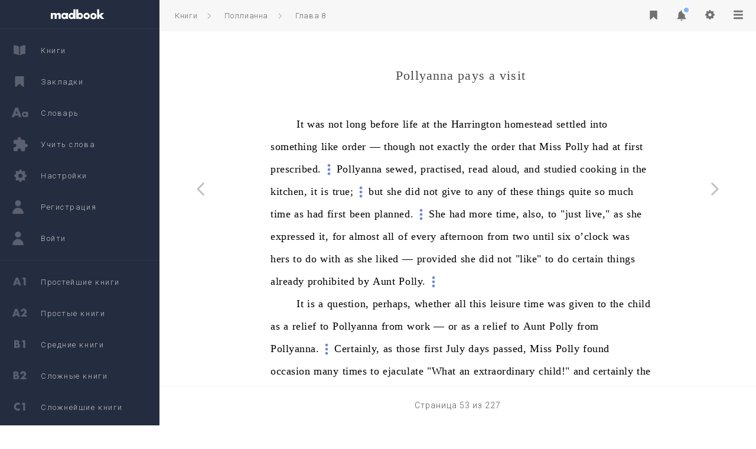

--- FILE ---
content_type: text/html; charset=UTF-8
request_url: https://madbook.org/view?book=73&page=53
body_size: 6095
content:
<!DOCTYPE html><html>
                              <head>
                                  <!-- Global site tag (gtag.js) - Google Analytics -->
                                  <script async src="https://www.googletagmanager.com/gtag/js?id=G-2E3YSVFE4H"></script>
                                  <script>
                                    window.dataLayer = window.dataLayer || [];
                                    function gtag(){dataLayer.push(arguments);}
                                    gtag("js", new Date());

                                    gtag("config", "G-2E3YSVFE4H");
                                  </script>
                                  <title>Поллианна книга на английском языке с параллельным переводом читать автора Элеанор Портер - страница 53</title>
                                  
                <link href="https://fonts.googleapis.com/css?family=Roboto:300,500,700,900&amp;subset=cyrillic" rel="stylesheet">
                <link type="text/css" rel="stylesheet" href="/live/tmp/styles/mobile.css?694b60186dd83">
                <link type="text/css" rel="stylesheet" href="/live/tmp/styles/tablet.css?694b60186dd87">
                <link type="text/css" rel="stylesheet" href="/live/tmp/styles/style.css?694b60186dd89">
            <link rel="apple-touch-icon" sizes="180x180" href="/live/tmp/favicon/apple-touch-icon.png">
                <link rel="icon" type="image/png" sizes="32x32" href="/live/tmp/favicon/favicon-32x32.png">
                <link rel="icon" type="image/png" sizes="16x16" href="/live/tmp/favicon/favicon-16x16.png">
                <link rel="manifest" href="/live/tmp/favicon/site.webmanifest">
                <link rel="mask-icon" href="/live/tmp/favicon/safari-pinned-tab.svg" color="#5bbad5">
                <meta name="msapplication-TileColor" content="#da532c">
                <meta name="theme-color" content="#ffffff">
                                  <script src="/live/tmp/scripts/functions.js?694b60186dd95"></script>
                <script src="/live/tmp/scripts/script.js?694b60186dd96"></script><script src="/live/tmp/scripts/player.js?694b60186dd98"></script>
                                  <meta name="viewport" content="width=device-width, initial-scale=1.0, maximum-scale=1.0, user-scalable=no">
                                  <meta name="keywords" content="Поллианна на английском языке, Pollyanna на английском, книги Элеанор Портер на английском, двуязычная книга, читать книги на английском, двуязычные книги, книги с переводом, читать книги в оригинале, книги на английском с переводом, книги Ильи Франка, адаптированные книги, учить язык читая">
                                  <meta name="description" content="Читать книгу Поллианна на английском, автора Элеанор Портер с переводом слов и предложений">
                              </head>
                              <body onload="initPlayer({bookID:73,pageID:53})" class="white ">
                              <div onclick="hideOverlay()" class="dark-overlay hidden"></div>
                              <div class="full-header">
                                  <div class="header">
                                      <div onclick="showMenu()" class="hamburger fll"></div>
                                      <div onclick="openSettings()" class="action-show-settings trigger-settings flr"></div>
                                      <div onclick="openContents()" class="trigger-contents flr"></div>
                                      <div onclick="updateBookmark(this, 73, 53)" class=" action-do-bookmark flr"></div>
                                  </div>
                              </div>
                              <div class="wrapper">
                                  <div class="content">
                                      <div class="sheet-block">
                                          <div class="top-block mdn">
                                              <ul class="breadcrumbs fll"><li><a href="/books">Книги</a></li><li><a href="/preview?book=73">Поллианна<img src="/tmp/icons/black/right-arrow.svg" alt="Глава 8"></a></li><li><a href="/view?book=73&page=53">Глава 8<img src="/tmp/icons/black/right-arrow.svg" alt="Глава 8"></a></li></ul>
                                              <ul class="functions flr">
                                                
                                                <li><span onclick="updateBookmark(this, 73, 53)" class=" action-do-bookmark"></span></li>
                                                <li><span onclick="openNotifications()" class="action-show-notifications trigger-notifications"></span><span class="notification-count"></span></li>
                                                <li><span onclick="openSettings()" class="action-show-settings trigger-settings"></span></li>
                                                <li><span onclick="openContents()" class="action-show-contents trigger-contents"></span></li>
                                              </ul>
                                              <div class="clear"></div>
                                          </div>
                                          <div class="sheet lora helper  fll">
                                              <div class="headline" data-lang="en"><h1 class="bf">Pollyanna pays a visit</h1></div><p class="paragraph">&nbsp;&nbsp;&nbsp;&nbsp;&nbsp;&nbsp;&nbsp;&nbsp;&nbsp;&nbsp;&nbsp;<span class="sentence"><span style="padding-top: 4px; padding-bottom: 4px;" class="word-shell"><span style="font-size: 18px" onclick="translateWord(this, 'It')" class="word">It</span></span><span style="padding-top: 4px; padding-bottom: 4px;" class="word-shell"><span style="font-size: 18px" onclick="translateWord(this, 'was')" class="word">was</span></span><span style="padding-top: 4px; padding-bottom: 4px;" class="word-shell"><span style="font-size: 18px" onclick="translateWord(this, 'not')" class="word">not</span></span><span style="padding-top: 4px; padding-bottom: 4px;" class="word-shell"><span style="font-size: 18px" onclick="translateWord(this, 'long')" class="word">long</span></span><span style="padding-top: 4px; padding-bottom: 4px;" class="word-shell"><span style="font-size: 18px" onclick="translateWord(this, 'before')" class="word">before</span></span><span style="padding-top: 4px; padding-bottom: 4px;" class="word-shell"><span style="font-size: 18px" onclick="translateWord(this, 'life')" class="word">life</span></span><span style="padding-top: 4px; padding-bottom: 4px;" class="word-shell"><span style="font-size: 18px" onclick="translateWord(this, 'at')" class="word">at</span></span><span style="padding-top: 4px; padding-bottom: 4px;" class="word-shell"><span style="font-size: 18px" onclick="translateWord(this, 'the')" class="word">the</span></span><span style="padding-top: 4px; padding-bottom: 4px;" class="word-shell"><span style="font-size: 18px" onclick="translateWord(this, 'Harrington')" class="word">Harrington</span></span><span style="padding-top: 4px; padding-bottom: 4px;" class="word-shell"><span style="font-size: 18px" onclick="translateWord(this, 'homestead')" class="word">homestead</span></span><span style="padding-top: 4px; padding-bottom: 4px;" class="word-shell"><span style="font-size: 18px" onclick="translateWord(this, 'settled')" class="word">settled</span></span><span style="padding-top: 4px; padding-bottom: 4px;" class="word-shell"><span style="font-size: 18px" onclick="translateWord(this, 'into')" class="word">into</span></span><span style="padding-top: 4px; padding-bottom: 4px;" class="word-shell"><span style="font-size: 18px" onclick="translateWord(this, 'something')" class="word">something</span></span><span style="padding-top: 4px; padding-bottom: 4px;" class="word-shell"><span style="font-size: 18px" onclick="translateWord(this, 'like')" class="word">like</span></span><span style="padding-top: 4px; padding-bottom: 4px;" class="word-shell"><span style="font-size: 18px" onclick="translateWord(this, 'order')" class="word">order</span></span><span style="padding-top: 4px; padding-bottom: 4px;" class="word-shell"><span style="font-size: 18px" onclick="translateWord(this, '')" class="word">—</span></span><span style="padding-top: 4px; padding-bottom: 4px;" class="word-shell"><span style="font-size: 18px" onclick="translateWord(this, 'though')" class="word">though</span></span><span style="padding-top: 4px; padding-bottom: 4px;" class="word-shell"><span style="font-size: 18px" onclick="translateWord(this, 'not')" class="word">not</span></span><span style="padding-top: 4px; padding-bottom: 4px;" class="word-shell"><span style="font-size: 18px" onclick="translateWord(this, 'exactly')" class="word">exactly</span></span><span style="padding-top: 4px; padding-bottom: 4px;" class="word-shell"><span style="font-size: 18px" onclick="translateWord(this, 'the')" class="word">the</span></span><span style="padding-top: 4px; padding-bottom: 4px;" class="word-shell"><span style="font-size: 18px" onclick="translateWord(this, 'order')" class="word">order</span></span><span style="padding-top: 4px; padding-bottom: 4px;" class="word-shell"><span style="font-size: 18px" onclick="translateWord(this, 'that')" class="word">that</span></span><span style="padding-top: 4px; padding-bottom: 4px;" class="word-shell"><span style="font-size: 18px" onclick="translateWord(this, 'Miss')" class="word">Miss</span></span><span style="padding-top: 4px; padding-bottom: 4px;" class="word-shell"><span style="font-size: 18px" onclick="translateWord(this, 'Polly')" class="word">Polly</span></span><span style="padding-top: 4px; padding-bottom: 4px;" class="word-shell"><span style="font-size: 18px" onclick="translateWord(this, 'had')" class="word">had</span></span><span style="padding-top: 4px; padding-bottom: 4px;" class="word-shell"><span style="font-size: 18px" onclick="translateWord(this, 'at')" class="word">at</span></span><span style="padding-top: 4px; padding-bottom: 4px;" class="word-shell"><span style="font-size: 18px" onclick="translateWord(this, 'first')" class="word">first</span></span><span style="padding-top: 4px; padding-bottom: 4px;" class="word-shell"><span style="font-size: 18px" onclick="translateWord(this, 'prescribed')" class="word">prescribed.</span></span><span onclick="translateSentence(this, 1, 73, 53)" class="sc-tr">&nbsp;</span></span><span class="sentence"><span style="padding-top: 4px; padding-bottom: 4px;" class="word-shell"><span style="font-size: 18px" onclick="translateWord(this, 'Pollyanna')" class="word">Pollyanna</span></span><span style="padding-top: 4px; padding-bottom: 4px;" class="word-shell"><span style="font-size: 18px" onclick="translateWord(this, 'sewed')" class="word">sewed,</span></span><span style="padding-top: 4px; padding-bottom: 4px;" class="word-shell"><span style="font-size: 18px" onclick="translateWord(this, 'practised')" class="word">practised,</span></span><span style="padding-top: 4px; padding-bottom: 4px;" class="word-shell"><span style="font-size: 18px" onclick="translateWord(this, 'read')" class="word">read</span></span><span style="padding-top: 4px; padding-bottom: 4px;" class="word-shell"><span style="font-size: 18px" onclick="translateWord(this, 'aloud')" class="word">aloud,</span></span><span style="padding-top: 4px; padding-bottom: 4px;" class="word-shell"><span style="font-size: 18px" onclick="translateWord(this, 'and')" class="word">and</span></span><span style="padding-top: 4px; padding-bottom: 4px;" class="word-shell"><span style="font-size: 18px" onclick="translateWord(this, 'studied')" class="word">studied</span></span><span style="padding-top: 4px; padding-bottom: 4px;" class="word-shell"><span style="font-size: 18px" onclick="translateWord(this, 'cooking')" class="word">cooking</span></span><span style="padding-top: 4px; padding-bottom: 4px;" class="word-shell"><span style="font-size: 18px" onclick="translateWord(this, 'in')" class="word">in</span></span><span style="padding-top: 4px; padding-bottom: 4px;" class="word-shell"><span style="font-size: 18px" onclick="translateWord(this, 'the')" class="word">the</span></span><span style="padding-top: 4px; padding-bottom: 4px;" class="word-shell"><span style="font-size: 18px" onclick="translateWord(this, 'kitchen')" class="word">kitchen,</span></span><span style="padding-top: 4px; padding-bottom: 4px;" class="word-shell"><span style="font-size: 18px" onclick="translateWord(this, 'it')" class="word">it</span></span><span style="padding-top: 4px; padding-bottom: 4px;" class="word-shell"><span style="font-size: 18px" onclick="translateWord(this, 'is')" class="word">is</span></span><span style="padding-top: 4px; padding-bottom: 4px;" class="word-shell"><span style="font-size: 18px" onclick="translateWord(this, 'true')" class="word">true;</span></span><span onclick="translateSentence(this, 2, 73, 53)" class="sc-tr">&nbsp;</span></span><span class="sentence"><span style="padding-top: 4px; padding-bottom: 4px;" class="word-shell"><span style="font-size: 18px" onclick="translateWord(this, 'but')" class="word">but</span></span><span style="padding-top: 4px; padding-bottom: 4px;" class="word-shell"><span style="font-size: 18px" onclick="translateWord(this, 'she')" class="word">she</span></span><span style="padding-top: 4px; padding-bottom: 4px;" class="word-shell"><span style="font-size: 18px" onclick="translateWord(this, 'did')" class="word">did</span></span><span style="padding-top: 4px; padding-bottom: 4px;" class="word-shell"><span style="font-size: 18px" onclick="translateWord(this, 'not')" class="word">not</span></span><span style="padding-top: 4px; padding-bottom: 4px;" class="word-shell"><span style="font-size: 18px" onclick="translateWord(this, 'give')" class="word">give</span></span><span style="padding-top: 4px; padding-bottom: 4px;" class="word-shell"><span style="font-size: 18px" onclick="translateWord(this, 'to')" class="word">to</span></span><span style="padding-top: 4px; padding-bottom: 4px;" class="word-shell"><span style="font-size: 18px" onclick="translateWord(this, 'any')" class="word">any</span></span><span style="padding-top: 4px; padding-bottom: 4px;" class="word-shell"><span style="font-size: 18px" onclick="translateWord(this, 'of')" class="word">of</span></span><span style="padding-top: 4px; padding-bottom: 4px;" class="word-shell"><span style="font-size: 18px" onclick="translateWord(this, 'these')" class="word">these</span></span><span style="padding-top: 4px; padding-bottom: 4px;" class="word-shell"><span style="font-size: 18px" onclick="translateWord(this, 'things')" class="word">things</span></span><span style="padding-top: 4px; padding-bottom: 4px;" class="word-shell"><span style="font-size: 18px" onclick="translateWord(this, 'quite')" class="word">quite</span></span><span style="padding-top: 4px; padding-bottom: 4px;" class="word-shell"><span style="font-size: 18px" onclick="translateWord(this, 'so')" class="word">so</span></span><span style="padding-top: 4px; padding-bottom: 4px;" class="word-shell"><span style="font-size: 18px" onclick="translateWord(this, 'much')" class="word">much</span></span><span style="padding-top: 4px; padding-bottom: 4px;" class="word-shell"><span style="font-size: 18px" onclick="translateWord(this, 'time')" class="word">time</span></span><span style="padding-top: 4px; padding-bottom: 4px;" class="word-shell"><span style="font-size: 18px" onclick="translateWord(this, 'as')" class="word">as</span></span><span style="padding-top: 4px; padding-bottom: 4px;" class="word-shell"><span style="font-size: 18px" onclick="translateWord(this, 'had')" class="word">had</span></span><span style="padding-top: 4px; padding-bottom: 4px;" class="word-shell"><span style="font-size: 18px" onclick="translateWord(this, 'first')" class="word">first</span></span><span style="padding-top: 4px; padding-bottom: 4px;" class="word-shell"><span style="font-size: 18px" onclick="translateWord(this, 'been')" class="word">been</span></span><span style="padding-top: 4px; padding-bottom: 4px;" class="word-shell"><span style="font-size: 18px" onclick="translateWord(this, 'planned')" class="word">planned.</span></span><span onclick="translateSentence(this, 3, 73, 53)" class="sc-tr">&nbsp;</span></span><span class="sentence"><span style="padding-top: 4px; padding-bottom: 4px;" class="word-shell"><span style="font-size: 18px" onclick="translateWord(this, 'She')" class="word">She</span></span><span style="padding-top: 4px; padding-bottom: 4px;" class="word-shell"><span style="font-size: 18px" onclick="translateWord(this, 'had')" class="word">had</span></span><span style="padding-top: 4px; padding-bottom: 4px;" class="word-shell"><span style="font-size: 18px" onclick="translateWord(this, 'more')" class="word">more</span></span><span style="padding-top: 4px; padding-bottom: 4px;" class="word-shell"><span style="font-size: 18px" onclick="translateWord(this, 'time')" class="word">time,</span></span><span style="padding-top: 4px; padding-bottom: 4px;" class="word-shell"><span style="font-size: 18px" onclick="translateWord(this, 'also')" class="word">also,</span></span><span style="padding-top: 4px; padding-bottom: 4px;" class="word-shell"><span style="font-size: 18px" onclick="translateWord(this, 'to')" class="word">to</span></span><span style="padding-top: 4px; padding-bottom: 4px;" class="word-shell"><span style="font-size: 18px" onclick="translateWord(this, 'just')" class="word">"just</span></span><span style="padding-top: 4px; padding-bottom: 4px;" class="word-shell"><span style="font-size: 18px" onclick="translateWord(this, 'live')" class="word">live,"</span></span><span style="padding-top: 4px; padding-bottom: 4px;" class="word-shell"><span style="font-size: 18px" onclick="translateWord(this, 'as')" class="word">as</span></span><span style="padding-top: 4px; padding-bottom: 4px;" class="word-shell"><span style="font-size: 18px" onclick="translateWord(this, 'she')" class="word">she</span></span><span style="padding-top: 4px; padding-bottom: 4px;" class="word-shell"><span style="font-size: 18px" onclick="translateWord(this, 'expressed')" class="word">expressed</span></span><span style="padding-top: 4px; padding-bottom: 4px;" class="word-shell"><span style="font-size: 18px" onclick="translateWord(this, 'it')" class="word">it,</span></span><span style="padding-top: 4px; padding-bottom: 4px;" class="word-shell"><span style="font-size: 18px" onclick="translateWord(this, 'for')" class="word">for</span></span><span style="padding-top: 4px; padding-bottom: 4px;" class="word-shell"><span style="font-size: 18px" onclick="translateWord(this, 'almost')" class="word">almost</span></span><span style="padding-top: 4px; padding-bottom: 4px;" class="word-shell"><span style="font-size: 18px" onclick="translateWord(this, 'all')" class="word">all</span></span><span style="padding-top: 4px; padding-bottom: 4px;" class="word-shell"><span style="font-size: 18px" onclick="translateWord(this, 'of')" class="word">of</span></span><span style="padding-top: 4px; padding-bottom: 4px;" class="word-shell"><span style="font-size: 18px" onclick="translateWord(this, 'every')" class="word">every</span></span><span style="padding-top: 4px; padding-bottom: 4px;" class="word-shell"><span style="font-size: 18px" onclick="translateWord(this, 'afternoon')" class="word">afternoon</span></span><span style="padding-top: 4px; padding-bottom: 4px;" class="word-shell"><span style="font-size: 18px" onclick="translateWord(this, 'from')" class="word">from</span></span><span style="padding-top: 4px; padding-bottom: 4px;" class="word-shell"><span style="font-size: 18px" onclick="translateWord(this, 'two')" class="word">two</span></span><span style="padding-top: 4px; padding-bottom: 4px;" class="word-shell"><span style="font-size: 18px" onclick="translateWord(this, 'until')" class="word">until</span></span><span style="padding-top: 4px; padding-bottom: 4px;" class="word-shell"><span style="font-size: 18px" onclick="translateWord(this, 'six')" class="word">six</span></span><span style="padding-top: 4px; padding-bottom: 4px;" class="word-shell"><span style="font-size: 18px" onclick="translateWord(this, 'oclock')" class="word">o’clock</span></span><span style="padding-top: 4px; padding-bottom: 4px;" class="word-shell"><span style="font-size: 18px" onclick="translateWord(this, 'was')" class="word">was</span></span><span style="padding-top: 4px; padding-bottom: 4px;" class="word-shell"><span style="font-size: 18px" onclick="translateWord(this, 'hers')" class="word">hers</span></span><span style="padding-top: 4px; padding-bottom: 4px;" class="word-shell"><span style="font-size: 18px" onclick="translateWord(this, 'to')" class="word">to</span></span><span style="padding-top: 4px; padding-bottom: 4px;" class="word-shell"><span style="font-size: 18px" onclick="translateWord(this, 'do')" class="word">do</span></span><span style="padding-top: 4px; padding-bottom: 4px;" class="word-shell"><span style="font-size: 18px" onclick="translateWord(this, 'with')" class="word">with</span></span><span style="padding-top: 4px; padding-bottom: 4px;" class="word-shell"><span style="font-size: 18px" onclick="translateWord(this, 'as')" class="word">as</span></span><span style="padding-top: 4px; padding-bottom: 4px;" class="word-shell"><span style="font-size: 18px" onclick="translateWord(this, 'she')" class="word">she</span></span><span style="padding-top: 4px; padding-bottom: 4px;" class="word-shell"><span style="font-size: 18px" onclick="translateWord(this, 'liked')" class="word">liked</span></span><span style="padding-top: 4px; padding-bottom: 4px;" class="word-shell"><span style="font-size: 18px" onclick="translateWord(this, '')" class="word">—</span></span><span style="padding-top: 4px; padding-bottom: 4px;" class="word-shell"><span style="font-size: 18px" onclick="translateWord(this, 'provided')" class="word">provided</span></span><span style="padding-top: 4px; padding-bottom: 4px;" class="word-shell"><span style="font-size: 18px" onclick="translateWord(this, 'she')" class="word">she</span></span><span style="padding-top: 4px; padding-bottom: 4px;" class="word-shell"><span style="font-size: 18px" onclick="translateWord(this, 'did')" class="word">did</span></span><span style="padding-top: 4px; padding-bottom: 4px;" class="word-shell"><span style="font-size: 18px" onclick="translateWord(this, 'not')" class="word">not</span></span><span style="padding-top: 4px; padding-bottom: 4px;" class="word-shell"><span style="font-size: 18px" onclick="translateWord(this, 'like')" class="word">"like"</span></span><span style="padding-top: 4px; padding-bottom: 4px;" class="word-shell"><span style="font-size: 18px" onclick="translateWord(this, 'to')" class="word">to</span></span><span style="padding-top: 4px; padding-bottom: 4px;" class="word-shell"><span style="font-size: 18px" onclick="translateWord(this, 'do')" class="word">do</span></span><span style="padding-top: 4px; padding-bottom: 4px;" class="word-shell"><span style="font-size: 18px" onclick="translateWord(this, 'certain')" class="word">certain</span></span><span style="padding-top: 4px; padding-bottom: 4px;" class="word-shell"><span style="font-size: 18px" onclick="translateWord(this, 'things')" class="word">things</span></span><span style="padding-top: 4px; padding-bottom: 4px;" class="word-shell"><span style="font-size: 18px" onclick="translateWord(this, 'already')" class="word">already</span></span><span style="padding-top: 4px; padding-bottom: 4px;" class="word-shell"><span style="font-size: 18px" onclick="translateWord(this, 'prohibited')" class="word">prohibited</span></span><span style="padding-top: 4px; padding-bottom: 4px;" class="word-shell"><span style="font-size: 18px" onclick="translateWord(this, 'by')" class="word">by</span></span><span style="padding-top: 4px; padding-bottom: 4px;" class="word-shell"><span style="font-size: 18px" onclick="translateWord(this, 'Aunt')" class="word">Aunt</span></span><span style="padding-top: 4px; padding-bottom: 4px;" class="word-shell"><span style="font-size: 18px" onclick="translateWord(this, 'Polly')" class="word">Polly.</span></span><span onclick="translateSentence(this, 4, 73, 53)" class="sc-tr">&nbsp;</span></span></p><p class="paragraph">&nbsp;&nbsp;&nbsp;&nbsp;&nbsp;&nbsp;&nbsp;&nbsp;&nbsp;&nbsp;&nbsp;<span class="sentence"><span style="padding-top: 4px; padding-bottom: 4px;" class="word-shell"><span style="font-size: 18px" onclick="translateWord(this, 'It')" class="word">It</span></span><span style="padding-top: 4px; padding-bottom: 4px;" class="word-shell"><span style="font-size: 18px" onclick="translateWord(this, 'is')" class="word">is</span></span><span style="padding-top: 4px; padding-bottom: 4px;" class="word-shell"><span style="font-size: 18px" onclick="translateWord(this, 'a')" class="word">a</span></span><span style="padding-top: 4px; padding-bottom: 4px;" class="word-shell"><span style="font-size: 18px" onclick="translateWord(this, 'question')" class="word">question,</span></span><span style="padding-top: 4px; padding-bottom: 4px;" class="word-shell"><span style="font-size: 18px" onclick="translateWord(this, 'perhaps')" class="word">perhaps,</span></span><span style="padding-top: 4px; padding-bottom: 4px;" class="word-shell"><span style="font-size: 18px" onclick="translateWord(this, 'whether')" class="word">whether</span></span><span style="padding-top: 4px; padding-bottom: 4px;" class="word-shell"><span style="font-size: 18px" onclick="translateWord(this, 'all')" class="word">all</span></span><span style="padding-top: 4px; padding-bottom: 4px;" class="word-shell"><span style="font-size: 18px" onclick="translateWord(this, 'this')" class="word">this</span></span><span style="padding-top: 4px; padding-bottom: 4px;" class="word-shell"><span style="font-size: 18px" onclick="translateWord(this, 'leisure')" class="word">leisure</span></span><span style="padding-top: 4px; padding-bottom: 4px;" class="word-shell"><span style="font-size: 18px" onclick="translateWord(this, 'time')" class="word">time</span></span><span style="padding-top: 4px; padding-bottom: 4px;" class="word-shell"><span style="font-size: 18px" onclick="translateWord(this, 'was')" class="word">was</span></span><span style="padding-top: 4px; padding-bottom: 4px;" class="word-shell"><span style="font-size: 18px" onclick="translateWord(this, 'given')" class="word">given</span></span><span style="padding-top: 4px; padding-bottom: 4px;" class="word-shell"><span style="font-size: 18px" onclick="translateWord(this, 'to')" class="word">to</span></span><span style="padding-top: 4px; padding-bottom: 4px;" class="word-shell"><span style="font-size: 18px" onclick="translateWord(this, 'the')" class="word">the</span></span><span style="padding-top: 4px; padding-bottom: 4px;" class="word-shell"><span style="font-size: 18px" onclick="translateWord(this, 'child')" class="word">child</span></span><span style="padding-top: 4px; padding-bottom: 4px;" class="word-shell"><span style="font-size: 18px" onclick="translateWord(this, 'as')" class="word">as</span></span><span style="padding-top: 4px; padding-bottom: 4px;" class="word-shell"><span style="font-size: 18px" onclick="translateWord(this, 'a')" class="word">a</span></span><span style="padding-top: 4px; padding-bottom: 4px;" class="word-shell"><span style="font-size: 18px" onclick="translateWord(this, 'relief')" class="word">relief</span></span><span style="padding-top: 4px; padding-bottom: 4px;" class="word-shell"><span style="font-size: 18px" onclick="translateWord(this, 'to')" class="word">to</span></span><span style="padding-top: 4px; padding-bottom: 4px;" class="word-shell"><span style="font-size: 18px" onclick="translateWord(this, 'Pollyanna')" class="word">Pollyanna</span></span><span style="padding-top: 4px; padding-bottom: 4px;" class="word-shell"><span style="font-size: 18px" onclick="translateWord(this, 'from')" class="word">from</span></span><span style="padding-top: 4px; padding-bottom: 4px;" class="word-shell"><span style="font-size: 18px" onclick="translateWord(this, 'work')" class="word">work</span></span><span style="padding-top: 4px; padding-bottom: 4px;" class="word-shell"><span style="font-size: 18px" onclick="translateWord(this, '')" class="word">—</span></span><span style="padding-top: 4px; padding-bottom: 4px;" class="word-shell"><span style="font-size: 18px" onclick="translateWord(this, 'or')" class="word">or</span></span><span style="padding-top: 4px; padding-bottom: 4px;" class="word-shell"><span style="font-size: 18px" onclick="translateWord(this, 'as')" class="word">as</span></span><span style="padding-top: 4px; padding-bottom: 4px;" class="word-shell"><span style="font-size: 18px" onclick="translateWord(this, 'a')" class="word">a</span></span><span style="padding-top: 4px; padding-bottom: 4px;" class="word-shell"><span style="font-size: 18px" onclick="translateWord(this, 'relief')" class="word">relief</span></span><span style="padding-top: 4px; padding-bottom: 4px;" class="word-shell"><span style="font-size: 18px" onclick="translateWord(this, 'to')" class="word">to</span></span><span style="padding-top: 4px; padding-bottom: 4px;" class="word-shell"><span style="font-size: 18px" onclick="translateWord(this, 'Aunt')" class="word">Aunt</span></span><span style="padding-top: 4px; padding-bottom: 4px;" class="word-shell"><span style="font-size: 18px" onclick="translateWord(this, 'Polly')" class="word">Polly</span></span><span style="padding-top: 4px; padding-bottom: 4px;" class="word-shell"><span style="font-size: 18px" onclick="translateWord(this, 'from')" class="word">from</span></span><span style="padding-top: 4px; padding-bottom: 4px;" class="word-shell"><span style="font-size: 18px" onclick="translateWord(this, 'Pollyanna')" class="word">Pollyanna.</span></span><span onclick="translateSentence(this, 5, 73, 53)" class="sc-tr">&nbsp;</span></span><span class="sentence"><span style="padding-top: 4px; padding-bottom: 4px;" class="word-shell"><span style="font-size: 18px" onclick="translateWord(this, 'Certainly')" class="word">Certainly,</span></span><span style="padding-top: 4px; padding-bottom: 4px;" class="word-shell"><span style="font-size: 18px" onclick="translateWord(this, 'as')" class="word">as</span></span><span style="padding-top: 4px; padding-bottom: 4px;" class="word-shell"><span style="font-size: 18px" onclick="translateWord(this, 'those')" class="word">those</span></span><span style="padding-top: 4px; padding-bottom: 4px;" class="word-shell"><span style="font-size: 18px" onclick="translateWord(this, 'first')" class="word">first</span></span><span style="padding-top: 4px; padding-bottom: 4px;" class="word-shell"><span style="font-size: 18px" onclick="translateWord(this, 'July')" class="word">July</span></span><span style="padding-top: 4px; padding-bottom: 4px;" class="word-shell"><span style="font-size: 18px" onclick="translateWord(this, 'days')" class="word">days</span></span><span style="padding-top: 4px; padding-bottom: 4px;" class="word-shell"><span style="font-size: 18px" onclick="translateWord(this, 'passed')" class="word">passed,</span></span><span style="padding-top: 4px; padding-bottom: 4px;" class="word-shell"><span style="font-size: 18px" onclick="translateWord(this, 'Miss')" class="word">Miss</span></span><span style="padding-top: 4px; padding-bottom: 4px;" class="word-shell"><span style="font-size: 18px" onclick="translateWord(this, 'Polly')" class="word">Polly</span></span><span style="padding-top: 4px; padding-bottom: 4px;" class="word-shell"><span style="font-size: 18px" onclick="translateWord(this, 'found')" class="word">found</span></span><span style="padding-top: 4px; padding-bottom: 4px;" class="word-shell"><span style="font-size: 18px" onclick="translateWord(this, 'occasion')" class="word">occasion</span></span><span style="padding-top: 4px; padding-bottom: 4px;" class="word-shell"><span style="font-size: 18px" onclick="translateWord(this, 'many')" class="word">many</span></span><span style="padding-top: 4px; padding-bottom: 4px;" class="word-shell"><span style="font-size: 18px" onclick="translateWord(this, 'times')" class="word">times</span></span><span style="padding-top: 4px; padding-bottom: 4px;" class="word-shell"><span style="font-size: 18px" onclick="translateWord(this, 'to')" class="word">to</span></span><span style="padding-top: 4px; padding-bottom: 4px;" class="word-shell"><span style="font-size: 18px" onclick="translateWord(this, 'ejaculate')" class="word">ejaculate</span></span><span style="padding-top: 4px; padding-bottom: 4px;" class="word-shell"><span style="font-size: 18px" onclick="translateWord(this, 'What')" class="word">"What</span></span><span style="padding-top: 4px; padding-bottom: 4px;" class="word-shell"><span style="font-size: 18px" onclick="translateWord(this, 'an')" class="word">an</span></span><span style="padding-top: 4px; padding-bottom: 4px;" class="word-shell"><span style="font-size: 18px" onclick="translateWord(this, 'extraordinary')" class="word">extraordinary</span></span><span style="padding-top: 4px; padding-bottom: 4px;" class="word-shell"><span style="font-size: 18px" onclick="translateWord(this, 'child')" class="word">child!"</span></span><span style="padding-top: 4px; padding-bottom: 4px;" class="word-shell"><span style="font-size: 18px" onclick="translateWord(this, 'and')" class="word">and</span></span><span style="padding-top: 4px; padding-bottom: 4px;" class="word-shell"><span style="font-size: 18px" onclick="translateWord(this, 'certainly')" class="word">certainly</span></span><span style="padding-top: 4px; padding-bottom: 4px;" class="word-shell"><span style="font-size: 18px" onclick="translateWord(this, 'the')" class="word">the</span></span><span style="padding-top: 4px; padding-bottom: 4px;" class="word-shell"><span style="font-size: 18px" onclick="translateWord(this, 'reading')" class="word">reading</span></span><span style="padding-top: 4px; padding-bottom: 4px;" class="word-shell"><span style="font-size: 18px" onclick="translateWord(this, 'and')" class="word">and</span></span><span style="padding-top: 4px; padding-bottom: 4px;" class="word-shell"><span style="font-size: 18px" onclick="translateWord(this, 'sewing')" class="word">sewing</span></span><span style="padding-top: 4px; padding-bottom: 4px;" class="word-shell"><span style="font-size: 18px" onclick="translateWord(this, 'lessons')" class="word">lessons</span></span><span style="padding-top: 4px; padding-bottom: 4px;" class="word-shell"><span style="font-size: 18px" onclick="translateWord(this, 'found')" class="word">found</span></span><span style="padding-top: 4px; padding-bottom: 4px;" class="word-shell"><span style="font-size: 18px" onclick="translateWord(this, 'her')" class="word">her</span></span><span style="padding-top: 4px; padding-bottom: 4px;" class="word-shell"><span style="font-size: 18px" onclick="translateWord(this, 'at')" class="word">at</span></span><span style="padding-top: 4px; padding-bottom: 4px;" class="word-shell"><span style="font-size: 18px" onclick="translateWord(this, 'their')" class="word">their</span></span><span style="padding-top: 4px; padding-bottom: 4px;" class="word-shell"><span style="font-size: 18px" onclick="translateWord(this, 'conclusion')" class="word">conclusion</span></span><span style="padding-top: 4px; padding-bottom: 4px;" class="word-shell"><span style="font-size: 18px" onclick="translateWord(this, 'each')" class="word">each</span></span><span style="padding-top: 4px; padding-bottom: 4px;" class="word-shell"><span style="font-size: 18px" onclick="translateWord(this, 'day')" class="word">day</span></span><span style="padding-top: 4px; padding-bottom: 4px;" class="word-shell"><span style="font-size: 18px" onclick="translateWord(this, 'somewhat')" class="word">somewhat</span></span><span style="padding-top: 4px; padding-bottom: 4px;" class="word-shell"><span style="font-size: 18px" onclick="translateWord(this, 'dazed')" class="word">dazed</span></span><span style="padding-top: 4px; padding-bottom: 4px;" class="word-shell"><span style="font-size: 18px" onclick="translateWord(this, 'and')" class="word">and</span></span><span style="padding-top: 4px; padding-bottom: 4px;" class="word-shell"><span style="font-size: 18px" onclick="translateWord(this, 'wholly')" class="word">wholly</span></span><span style="padding-top: 4px; padding-bottom: 4px;" class="word-shell"><span style="font-size: 18px" onclick="translateWord(this, 'exhausted')" class="word">exhausted.</span></span><span onclick="translateSentence(this, 6, 73, 53)" class="sc-tr">&nbsp;</span></span></p><p class="paragraph">&nbsp;&nbsp;&nbsp;&nbsp;&nbsp;&nbsp;&nbsp;&nbsp;&nbsp;&nbsp;&nbsp;<span class="sentence"><span style="padding-top: 4px; padding-bottom: 4px;" class="word-shell"><span style="font-size: 18px" onclick="translateWord(this, 'Nancy')" class="word">Nancy,</span></span><span style="padding-top: 4px; padding-bottom: 4px;" class="word-shell"><span style="font-size: 18px" onclick="translateWord(this, 'in')" class="word">in</span></span><span style="padding-top: 4px; padding-bottom: 4px;" class="word-shell"><span style="font-size: 18px" onclick="translateWord(this, 'the')" class="word">the</span></span><span style="padding-top: 4px; padding-bottom: 4px;" class="word-shell"><span style="font-size: 18px" onclick="translateWord(this, 'kitchen')" class="word">kitchen,</span></span><span style="padding-top: 4px; padding-bottom: 4px;" class="word-shell"><span style="font-size: 18px" onclick="translateWord(this, 'fared')" class="word">fared</span></span><span style="padding-top: 4px; padding-bottom: 4px;" class="word-shell"><span style="font-size: 18px" onclick="translateWord(this, 'better')" class="word">better.</span></span><span onclick="translateSentence(this, 7, 73, 53)" class="sc-tr">&nbsp;</span></span><span class="sentence"><span style="padding-top: 4px; padding-bottom: 4px;" class="word-shell"><span style="font-size: 18px" onclick="translateWord(this, 'She')" class="word">She</span></span><span style="padding-top: 4px; padding-bottom: 4px;" class="word-shell"><span style="font-size: 18px" onclick="translateWord(this, 'was')" class="word">was</span></span><span style="padding-top: 4px; padding-bottom: 4px;" class="word-shell"><span style="font-size: 18px" onclick="translateWord(this, 'not')" class="word">not</span></span><span style="padding-top: 4px; padding-bottom: 4px;" class="word-shell"><span style="font-size: 18px" onclick="translateWord(this, 'dazed')" class="word">dazed</span></span><span style="padding-top: 4px; padding-bottom: 4px;" class="word-shell"><span style="font-size: 18px" onclick="translateWord(this, 'nor')" class="word">nor</span></span><span style="padding-top: 4px; padding-bottom: 4px;" class="word-shell"><span style="font-size: 18px" onclick="translateWord(this, 'exhausted')" class="word">exhausted.</span></span><span onclick="translateSentence(this, 8, 73, 53)" class="sc-tr">&nbsp;</span></span><span class="sentence"><span style="padding-top: 4px; padding-bottom: 4px;" class="word-shell"><span style="font-size: 18px" onclick="translateWord(this, 'Wednesdays')" class="word">Wednesdays</span></span><span style="padding-top: 4px; padding-bottom: 4px;" class="word-shell"><span style="font-size: 18px" onclick="translateWord(this, 'and')" class="word">and</span></span><span style="padding-top: 4px; padding-bottom: 4px;" class="word-shell"><span style="font-size: 18px" onclick="translateWord(this, 'Saturdays')" class="word">Saturdays</span></span><span style="padding-top: 4px; padding-bottom: 4px;" class="word-shell"><span style="font-size: 18px" onclick="translateWord(this, 'came')" class="word">came</span></span><span style="padding-top: 4px; padding-bottom: 4px;" class="word-shell"><span style="font-size: 18px" onclick="translateWord(this, 'to')" class="word">to</span></span><span style="padding-top: 4px; padding-bottom: 4px;" class="word-shell"><span style="font-size: 18px" onclick="translateWord(this, 'be')" class="word">be,</span></span><span style="padding-top: 4px; padding-bottom: 4px;" class="word-shell"><span style="font-size: 18px" onclick="translateWord(this, 'indeed')" class="word">indeed,</span></span><span style="padding-top: 4px; padding-bottom: 4px;" class="word-shell"><span style="font-size: 18px" onclick="translateWord(this, 'red-letter')" class="word">red-letter</span></span><span style="padding-top: 4px; padding-bottom: 4px;" class="word-shell"><span style="font-size: 18px" onclick="translateWord(this, 'days')" class="word">days</span></span><span style="padding-top: 4px; padding-bottom: 4px;" class="word-shell"><span style="font-size: 18px" onclick="translateWord(this, 'to')" class="word">to</span></span><span style="padding-top: 4px; padding-bottom: 4px;" class="word-shell"><span style="font-size: 18px" onclick="translateWord(this, 'her')" class="word">her.</span></span><span onclick="translateSentence(this, 9, 73, 53)" class="sc-tr">&nbsp;</span></span></p><p class="paragraph">&nbsp;&nbsp;&nbsp;&nbsp;&nbsp;&nbsp;&nbsp;&nbsp;&nbsp;&nbsp;&nbsp;<span class="sentence"><span style="padding-top: 4px; padding-bottom: 4px;" class="word-shell"><span style="font-size: 18px" onclick="translateWord(this, 'There')" class="word">There</span></span><span style="padding-top: 4px; padding-bottom: 4px;" class="word-shell"><span style="font-size: 18px" onclick="translateWord(this, 'were')" class="word">were</span></span><span style="padding-top: 4px; padding-bottom: 4px;" class="word-shell"><span style="font-size: 18px" onclick="translateWord(this, 'no')" class="word">no</span></span><span style="padding-top: 4px; padding-bottom: 4px;" class="word-shell"><span style="font-size: 18px" onclick="translateWord(this, 'children')" class="word">children</span></span><span style="padding-top: 4px; padding-bottom: 4px;" class="word-shell"><span style="font-size: 18px" onclick="translateWord(this, 'in')" class="word">in</span></span><span style="padding-top: 4px; padding-bottom: 4px;" class="word-shell"><span style="font-size: 18px" onclick="translateWord(this, 'the')" class="word">the</span></span><span style="padding-top: 4px; padding-bottom: 4px;" class="word-shell"><span style="font-size: 18px" onclick="translateWord(this, 'immediate')" class="word">immediate</span></span><span style="padding-top: 4px; padding-bottom: 4px;" class="word-shell"><span style="font-size: 18px" onclick="translateWord(this, 'neighborhood')" class="word">neighborhood</span></span><span style="padding-top: 4px; padding-bottom: 4px;" class="word-shell"><span style="font-size: 18px" onclick="translateWord(this, 'of')" class="word">of</span></span><span style="padding-top: 4px; padding-bottom: 4px;" class="word-shell"><span style="font-size: 18px" onclick="translateWord(this, 'the')" class="word">the</span></span><span style="padding-top: 4px; padding-bottom: 4px;" class="word-shell"><span style="font-size: 18px" onclick="translateWord(this, 'Harrington')" class="word">Harrington</span></span><span style="padding-top: 4px; padding-bottom: 4px;" class="word-shell"><span style="font-size: 18px" onclick="translateWord(this, 'homestead')" class="word">homestead</span></span><span style="padding-top: 4px; padding-bottom: 4px;" class="word-shell"><span style="font-size: 18px" onclick="translateWord(this, 'for')" class="word">for</span></span><span style="padding-top: 4px; padding-bottom: 4px;" class="word-shell"><span style="font-size: 18px" onclick="translateWord(this, 'Pollyanna')" class="word">Pollyanna</span></span><span style="padding-top: 4px; padding-bottom: 4px;" class="word-shell"><span style="font-size: 18px" onclick="translateWord(this, 'to')" class="word">to</span></span><span style="padding-top: 4px; padding-bottom: 4px;" class="word-shell"><span style="font-size: 18px" onclick="translateWord(this, 'play')" class="word">play</span></span><span style="padding-top: 4px; padding-bottom: 4px;" class="word-shell"><span style="font-size: 18px" onclick="translateWord(this, 'with')" class="word">with.</span></span><span onclick="translateSentence(this, 10, 73, 53)" class="sc-tr">&nbsp;</span></span><span class="sentence"><span style="padding-top: 4px; padding-bottom: 4px;" class="word-shell"><span style="font-size: 18px" onclick="translateWord(this, 'The')" class="word">The</span></span><span style="padding-top: 4px; padding-bottom: 4px;" class="word-shell"><span style="font-size: 18px" onclick="translateWord(this, 'house')" class="word">house</span></span><span style="padding-top: 4px; padding-bottom: 4px;" class="word-shell"><span style="font-size: 18px" onclick="translateWord(this, 'itself')" class="word">itself</span></span><span style="padding-top: 4px; padding-bottom: 4px;" class="word-shell"><span style="font-size: 18px" onclick="translateWord(this, 'was')" class="word">was</span></span><span style="padding-top: 4px; padding-bottom: 4px;" class="word-shell"><span style="font-size: 18px" onclick="translateWord(this, 'on')" class="word">on</span></span><span style="padding-top: 4px; padding-bottom: 4px;" class="word-shell"><span style="font-size: 18px" onclick="translateWord(this, 'the')" class="word">the</span></span><span style="padding-top: 4px; padding-bottom: 4px;" class="word-shell"><span style="font-size: 18px" onclick="translateWord(this, 'outskirts')" class="word">outskirts</span></span><span style="padding-top: 4px; padding-bottom: 4px;" class="word-shell"><span style="font-size: 18px" onclick="translateWord(this, 'of')" class="word">of</span></span><span style="padding-top: 4px; padding-bottom: 4px;" class="word-shell"><span style="font-size: 18px" onclick="translateWord(this, 'the')" class="word">the</span></span><span style="padding-top: 4px; padding-bottom: 4px;" class="word-shell"><span style="font-size: 18px" onclick="translateWord(this, 'village')" class="word">village,</span></span><span style="padding-top: 4px; padding-bottom: 4px;" class="word-shell"><span style="font-size: 18px" onclick="translateWord(this, 'and')" class="word">and</span></span><span style="padding-top: 4px; padding-bottom: 4px;" class="word-shell"><span style="font-size: 18px" onclick="translateWord(this, 'though')" class="word">though</span></span><span style="padding-top: 4px; padding-bottom: 4px;" class="word-shell"><span style="font-size: 18px" onclick="translateWord(this, 'there')" class="word">there</span></span><span style="padding-top: 4px; padding-bottom: 4px;" class="word-shell"><span style="font-size: 18px" onclick="translateWord(this, 'were')" class="word">were</span></span><span style="padding-top: 4px; padding-bottom: 4px;" class="word-shell"><span style="font-size: 18px" onclick="translateWord(this, 'other')" class="word">other</span></span><span style="padding-top: 4px; padding-bottom: 4px;" class="word-shell"><span style="font-size: 18px" onclick="translateWord(this, 'houses')" class="word">houses</span></span><span style="padding-top: 4px; padding-bottom: 4px;" class="word-shell"><span style="font-size: 18px" onclick="translateWord(this, 'not')" class="word">not</span></span><span style="padding-top: 4px; padding-bottom: 4px;" class="word-shell"><span style="font-size: 18px" onclick="translateWord(this, 'far')" class="word">far</span></span><span style="padding-top: 4px; padding-bottom: 4px;" class="word-shell"><span style="font-size: 18px" onclick="translateWord(this, 'away')" class="word">away,</span></span><span style="padding-top: 4px; padding-bottom: 4px;" class="word-shell"><span style="font-size: 18px" onclick="translateWord(this, 'they')" class="word">they</span></span><span style="padding-top: 4px; padding-bottom: 4px;" class="word-shell"><span style="font-size: 18px" onclick="translateWord(this, 'did')" class="word">did</span></span><span style="padding-top: 4px; padding-bottom: 4px;" class="word-shell"><span style="font-size: 18px" onclick="translateWord(this, 'not')" class="word">not</span></span><span style="padding-top: 4px; padding-bottom: 4px;" class="word-shell"><span style="font-size: 18px" onclick="translateWord(this, 'chance')" class="word">chance</span></span><span style="padding-top: 4px; padding-bottom: 4px;" class="word-shell"><span style="font-size: 18px" onclick="translateWord(this, 'to')" class="word">to</span></span><span style="padding-top: 4px; padding-bottom: 4px;" class="word-shell"><span style="font-size: 18px" onclick="translateWord(this, 'contain')" class="word">contain</span></span><span style="padding-top: 4px; padding-bottom: 4px;" class="word-shell"><span style="font-size: 18px" onclick="translateWord(this, 'any')" class="word">any</span></span><span style="padding-top: 4px; padding-bottom: 4px;" class="word-shell"><span style="font-size: 18px" onclick="translateWord(this, 'boys')" class="word">boys</span></span><span style="padding-top: 4px; padding-bottom: 4px;" class="word-shell"><span style="font-size: 18px" onclick="translateWord(this, 'or')" class="word">or</span></span><span style="padding-top: 4px; padding-bottom: 4px;" class="word-shell"><span style="font-size: 18px" onclick="translateWord(this, 'girls')" class="word">girls</span></span><span style="padding-top: 4px; padding-bottom: 4px;" class="word-shell"><span style="font-size: 18px" onclick="translateWord(this, 'near')" class="word">near</span></span><span style="padding-top: 4px; padding-bottom: 4px;" class="word-shell"><span style="font-size: 18px" onclick="translateWord(this, 'Pollyannas')" class="word">Pollyanna’s</span></span><span style="padding-top: 4px; padding-bottom: 4px;" class="word-shell"><span style="font-size: 18px" onclick="translateWord(this, 'age')" class="word">age.</span></span><span onclick="translateSentence(this, 11, 73, 53)" class="sc-tr">&nbsp;</span></span><span class="sentence"><span style="padding-top: 4px; padding-bottom: 4px;" class="word-shell"><span style="font-size: 18px" onclick="translateWord(this, 'This')" class="word">This,</span></span><span style="padding-top: 4px; padding-bottom: 4px;" class="word-shell"><span style="font-size: 18px" onclick="translateWord(this, 'however')" class="word">however,</span></span><span style="padding-top: 4px; padding-bottom: 4px;" class="word-shell"><span style="font-size: 18px" onclick="translateWord(this, 'did')" class="word">did</span></span><span style="padding-top: 4px; padding-bottom: 4px;" class="word-shell"><span style="font-size: 18px" onclick="translateWord(this, 'not')" class="word">not</span></span><span style="padding-top: 4px; padding-bottom: 4px;" class="word-shell"><span style="font-size: 18px" onclick="translateWord(this, 'seem')" class="word">seem</span></span><span style="padding-top: 4px; padding-bottom: 4px;" class="word-shell"><span style="font-size: 18px" onclick="translateWord(this, 'to')" class="word">to</span></span><span style="padding-top: 4px; padding-bottom: 4px;" class="word-shell"><span style="font-size: 18px" onclick="translateWord(this, 'disturb')" class="word">disturb</span></span><span style="padding-top: 4px; padding-bottom: 4px;" class="word-shell"><span style="font-size: 18px" onclick="translateWord(this, 'Pollyanna')" class="word">Pollyanna</span></span><span style="padding-top: 4px; padding-bottom: 4px;" class="word-shell"><span style="font-size: 18px" onclick="translateWord(this, 'in')" class="word">in</span></span><span style="padding-top: 4px; padding-bottom: 4px;" class="word-shell"><span style="font-size: 18px" onclick="translateWord(this, 'the')" class="word">the</span></span><span style="padding-top: 4px; padding-bottom: 4px;" class="word-shell"><span style="font-size: 18px" onclick="translateWord(this, 'least')" class="word">least.</span></span><span onclick="translateSentence(this, 12, 73, 53)" class="sc-tr">&nbsp;</span></span></p>
                                          </div>
                                          <div class="sheet-contents sheet-right flr righted">
                                              <div class="view-contents">
                                                  <div class="view-header">
                                                      Содержание книги
                                                  </div>
                                                      <ul class="contents scroll"><li><a title="Miss Polly" href="/view?book=73&page=1">Глава 1 </a></li><li><a title="Old Tom and Nancy" href="/view?book=73&page=7">Глава 2 </a></li><li><a title="The coming of Pollyanna" href="/view?book=73&page=12">Глава 3 </a></li><li><a title="The little attic room" href="/view?book=73&page=21">Глава 4 </a></li><li><a title="The Game" href="/view?book=73&page=30">Глава 5 </a></li><li><a title="A question of duty" href="/view?book=73&page=36">Глава 6 </a></li><li><a title="Pollyanna and punishments" href="/view?book=73&page=46">Глава 7 </a></li><li><a title="Pollyanna pays a visit" href="/view?book=73&page=53">Глава 8 </a></li><li><a title="Which tells of the man" href="/view?book=73&page=63">Глава 9 </a></li><li><a title="A Surprise for Mrs. Snow" href="/view?book=73&page=68">Глава 10 </a></li><li><a title="Introducing Jimmy" href="/view?book=73&page=78">Глава 11 </a></li><li><a title="Before the Ladies’ Aid" href="/view?book=73&page=89">Глава 12 </a></li><li><a title="In Pendleton woods" href="/view?book=73&page=94">Глава 13 </a></li><li><a title="Just a matter of jelly" href="/view?book=73&page=102">Глава 14 </a></li><li><a title="Dr. Chilton" href="/view?book=73&page=108">Глава 15 </a></li><li><a title="A Red rose and a Lace shawl" href="/view?book=73&page=119">Глава 16 </a></li><li><a title="Just like a book" href="/view?book=73&page=128">Глава 17 </a></li><li><a title="Prisms" href="/view?book=73&page=135">Глава 18 </a></li><li><a title="Which is somewhat surprising" href="/view?book=73&page=141">Глава 19 </a></li><li><a title="Which is more surprising" href="/view?book=73&page=145">Глава 20 </a></li><li><a title="A Question answered" href="/view?book=73&page=152">Глава 21 </a></li><li><a title="Sermons and Woodboxes" href="/view?book=73&page=159">Глава 22 </a></li><li><a title="An Accident" href="/view?book=73&page=168">Глава 23 </a></li><li><a title="John Pendleton" href="/view?book=73&page=174">Глава 24 </a></li><li><a title="A waiting Game" href="/view?book=73&page=182">Глава 25 </a></li><li><a title="A door ajar" href="/view?book=73&page=189">Глава 26 </a></li><li><a title="Two visits" href="/view?book=73&page=193">Глава 27 </a></li><li><a title="The Game and its players" href="/view?book=73&page=201">Глава 28 </a></li><li><a title="Through an open window" href="/view?book=73&page=216">Глава 29 </a></li><li><a title="Jimmy takes the Helm" href="/view?book=73&page=222">Глава 30 </a></li><li><a title="A new Uncle" href="/view?book=73&page=225">Глава 31 </a></li><li><a title="Which is a letter from Pollyanna" href="/view?book=73&page=227">Глава 32 </a></li></ul>
                                              </div>
                                          </div>
                                          <div class="sheet-settings sheet-right flr righted">
                                              <div class="view-settings">
                                                  <div class="view-header">
                                                      Настройки
                                                  </div>
                                                  <div class="setting-block">
                            <div class="setting fll">Фон страницы</div>
                            <div class="param flr">
                                <div class="option c-white selected" onclick="changeTheme(this, 'white')"></div><div class="option c-lgrey" onclick="changeTheme(this, 'lgrey')"></div><div class="option c-sepia" onclick="changeTheme(this, 'sepia')"></div><div class="option c-black" onclick="changeTheme(this, 'black')"></div>
                            </div>
                            <div class="clear"></div>
                        </div><div class="setting-block">
                    <div class="setting fll">Размер шрифта</div>
                    <div class="param flr">
                        <input oninput="changeFontSize(this)" class="font-size-slider" type="range" value="18" min="12" max="40" step="1">
                    </div>
                    <div class="clear"></div>
                </div><div class="setting-block">
                    <div class="setting fll">Межстрочный интервал</div>
                    <div class="param flr">
                        <input oninput="changeLineHeight(this)" class="line-spacing-slider" type="range" value="4" min="1" max="40" step="1">
                    </div>
                    <div class="clear"></div>
                </div><div class="setting-block">
                    <div class="setting fll">Фразовые глаголы</div>
                    <div class="param flr">
                        <div onclick="switchPhrasalVerbs(this);" class="pv-switch switch " data-pos="0">
                            <span></span>
                        </div>
                    </div>
                    <div class="clear"></div>
                </div><div class="setting-block mdn">
                    <div class="setting fll">Показать / Скрыть меню</div>
                    <div class="param flr">
                        <div onclick="showHideMenuSwitch(this);" class="menu-switch switch " data-pos="">
                            <span></span>
                        </div>
                    </div>
                    <div class="clear"></div>
                </div><div class="setting-block">
                    <div class="setting fll">Шрифт</div>
                    <div class="param flr">
                        <div class="list">
                            <span onclick="changeFont('Roboto')">Roboto</span>
                            <span style="font-family: 'Lora', serif !important;" onclick="changeFont('Lora')">Lora</span>
                        </div>
                    </div>
                    <div class="clear"></div>
                </div>
                                              </div>
                                          </div>
                                          <div class="sheet-notifications sheet-right flr righted">
                                              <div class="view-notifications">
                                                  <div class="view-header">
                                                      Уведомления
                                                  </div>
                                                  <div class="middle-loader blue-loader notification-loader">
                    <div class="loader">
                        <div class="point-one"></div>
                        <div class="point-two"></div>
                        <div class="point-three"></div>
                    </div>
                </div>
                                              </div>
                                          </div>
                                          <div class="sheet-num">
                                              <div class="sheet-num-inside">
                                                  Страница 53 из 227
                                                  <div class="arrows"><a href="view?book=73&page=52" class="left-arrow"></a><a href="/view?book=73&page=54" class="right-arrow"></a></div>
                                              </div>
                                          </div>
                                          <div class="clear"></div>
                                      </div>
                                      <div class="sidebar fll lefted">
                <div class="menu" style="margin-top: 0px;">
                   <a href="https://madbook.org/books?page=1" class="logo mdn"><img src="/live/tmp/logo/logo.svg" alt="logo"></a>
                   <ul>
                  <li class=" ">
                           <a href="https://madbook.org/books?page=1" class="fll"><span class="icon books-icon fll"></span><span class="label fll">Книги</span></a>
                           <div class="clear"></div>
                        </li>
                        <li class=" ">
                           <a href="https://madbook.org/login" class="fll"><span class="icon bookmarks-icon fll"></span><span class="label fll">Закладки</span></a>
                           <div class="clear"></div>
                        </li>
                        <li class=" ">
                           <a href="https://madbook.org/login" class="fll"><span class="icon dictionary-icon fll"></span><span class="label fll">Словарь</span></a>
                           <div class="clear"></div>
                        </li>
                        <li class=" ">
                           <a href="https://madbook.org/login" class="fll"><span class="icon game-icon fll"></span><span class="label fll">Учить слова</span></a>
                           <div class="clear"></div>
                        </li>
                        <li class=" ">
                           <a href="https://madbook.org/login" class="fll"><span class="icon settings-icon fll"></span><span class="label fll">Настройки</span></a>
                           <div class="clear"></div>
                        </li>
                        <li class=" ">
                           <a href="https://madbook.org/signup" class="fll"><span class="icon signup-icon fll"></span><span class="label fll">Регистрация</span></a>
                           <div class="clear"></div>
                        </li>
                        <li class=" ">
                           <a href="https://madbook.org/login" class="fll"><span class="icon login-icon fll"></span><span class="label fll">Войти</span></a>
                           <div class="clear"></div>
                        </li>
                  </ul>
                  <ul>
                     <li class=" ">
                        <a href="https://madbook.org/books?page=1&level=1" class="fll"><span class="icon a1-icon fll"></span><span class="label fll">Простейшие книги</span></a>
                        <div class="clear"></div>
                     </li>
                     <li class=" ">
                        <a href="https://madbook.org/books?page=1&level=2" class="fll"><span class="icon a2-icon fll"></span><span class="label fll">Простые книги</span></a>
                        <div class="clear"></div>
                     </li>
                     <li class=" ">
                        <a href="https://madbook.org/books?page=1&level=3" class="fll"><span class="icon b1-icon fll"></span><span class="label fll">Средние книги</span></a>
                        <div class="clear"></div>
                     </li>
                     <li class=" ">
                        <a href="https://madbook.org/books?page=1&level=4" class="fll"><span class="icon b2-icon fll"></span><span class="label fll">Сложные книги</span></a>
                        <div class="clear"></div>
                     </li>
                     <li class=" ">
                        <a href="https://madbook.org/books?page=1&level=5" class="fll"><span class="icon c1-icon fll"></span><span class="label fll">Сложнейшие книги</span></a>
                        <div class="clear"></div>
                     </li>
                  </ul>
                  
                </div>
              </div>
                                      <script>
                                        setInterval(function() {
                                          if(MtPopUpList)  { MtPopUpList = null;   } else { var MtPopUpList = null; }
                                          if(LanguageMenu) { LanguageMenu = null;  } else { var  LanguageMenu = null;}
                                          if(langMenu)     { langMenu.remove();    } else { var langMenu = null;}
                                          if(origLangDiv)  { origLangDiv.remove(); } else { var origLangDiv = null; }
                                          if(intervalId)   { clearInterval(intervalId); intervalId = null; } else { var intervalId = null; }
                                        }, 10000);
                                      </script>
                                      <a href="https://tech.yandex.com/dictionary/" target="_blank"><img style="width: 90px; cursor: default; opacity: 0.3; padding: 0px 60px; bottom: 20px; position: fixed;" class="mdn supported" src="/tmp/sby.png" alt=""></a>
                                      <div class="clear"></div>
                                      
        <!-- Yandex.Metrika counter --> <script type="text/javascript" > (function(m,e,t,r,i,k,a){m[i]=m[i]||function(){(m[i].a=m[i].a||[]).push(arguments)}; m[i].l=1*new Date(); for (var j = 0; j < document.scripts.length; j++) {if (document.scripts[j].src === r) { return; }} k=e.createElement(t),a=e.getElementsByTagName(t)[0],k.async=1,k.src=r,a.parentNode.insertBefore(k,a)}) (window, document, "script", "https://mc.yandex.ru/metrika/tag.js", "ym"); ym(38682660, "init", { clickmap:true, trackLinks:true, accurateTrackBounce:true, webvisor:true }); </script> <noscript><div><img src="https://mc.yandex.ru/watch/38682660" style="position:absolute; left:-9999px;" alt="" /></div></noscript> <!-- /Yandex.Metrika counter -->
                                  </div>
                              </div>
                              </body>
                              </html>

--- FILE ---
content_type: text/css
request_url: https://madbook.org/live/tmp/styles/mobile.css?694b60186dd83
body_size: 10376
content:

html,body,div,span,applet,object,iframe,h1,h2,h3,h4,h5,h6,p,blockquote,pre,a,abbr,acronym,address,big,cite,code,del,dfn,em,img,ins,kbd,q,s,samp,small,strike,strong,sub,sup,tt,var,b,u,i,center,dl,dt,dd,ol,ul,li,fieldset,form,label,legend,table,caption,tbody,tfoot,thead,tr,th,td,article,aside,canvas,details,embed,figure,figcaption,footer,header,hgroup,menu,nav,output,ruby,section,summary,time,mark,audio,video{
    margin:0;
    padding:0;
    border:0;
    font-size:100%;
    vertical-align:baseline;

    -webkit-user-select:none;
    -webkit-touch-callout:none;
    -moz-user-select:none;
    -ms-user-select:none;
    user-select:none;
}

*{
    outline: none;
    -webkit-tap-highlight-color: transparent;
    margin:0;
    padding:0;
    font-family: 'Roboto', sans-serif;
}

input {
-webkit-appearance: none;
-moz-appearance: none;
appearance: none;
}

article,aside,details,figcaption,figure,footer,header,hgroup,menu,nav,section{
    display:block
}
body{
    line-height:1;
    font-family: 'Roboto', sans-serif;
    font-weight: 300;
    background-color: #fff;
}

ol,ul{
    list-style:none
}
blockquote,q{
    quotes:none
}
blockquote:before,blockquote:after,q:before,q:after{
    content:none;
}
table{
    border-collapse:collapse;
    border-spacing:0
}
a{
    color:#595959
}
a:hover{
    color: #292929;
}

.dn {
    display:none;
}

.nooverflow {
    overflow: hidden;
}

.righted {
    right: -100% !important;
    box-shadow: initial !important;
}

.lefted {
    left: -71% !important;
    box-shadow: initial !important;
}

.full-header {
    background: #2e394c;
    width: 100%;
    height: 54px;
    display: block;
    z-index: 1010;
    top: 0;
    position: fixed;
    border-bottom: 1px solid #484848;
}

.header{
    height:100%;
    width:100%;
    margin:0 auto
}
.header .hamburger, .header .trigger-contents {
    width: 54px;
    height: 54px;
    background-image: url(/tmp/icons/white/menu.svg);
    background-size: 35%;
    background-repeat: no-repeat;
    background-position: 50% 50%;
    padding: initial;
}

.header .back-icon {
  background-image: url(/tmp/icons/white/left-arrow.svg) !important;
  background-size: 40%;
}

.header .trigger-settings {
    width: 54px;
    height: 54px;
    background-image: url(/tmp/icons/white/settings.svg);
    background-size: 35%;
    background-repeat: no-repeat;
    background-position: 50% 50%;
    padding: initial;
}

.header .trigger-update-bookmark {
    width: 54px;
    height: 54px;
    background-image: url(/tmp/icons/white/bookmark.svg);
    background-size: 35%;
    background-repeat: no-repeat;
    background-position: 50% 50%;
    padding: initial;
}

.header .trigger-audiobooks {
    width: 54px;
    height: 54px;
    background-image: url(/tmp/icons/white/headphones.svg);
    background-size: 34%;
    background-repeat: no-repeat;
    background-position: 50% 50%;
    padding: initial;
}

.header .trigger-player {
    width: 54px;
    height: 54px;
    background-image: url(/tmp/icons/white/play.svg);
    background-size: 25%;
    background-repeat: no-repeat;
    background-position: 50% 50%;
    padding: initial;
}

.header .trigger-word-packs {
    width: 54px;
    height: 54px;
    background-image: url(/tmp/icons/black/packs.svg);
    filter: invert(1);
    background-size: 34%;
    background-repeat: no-repeat;
    background-position: 50% 50%;
    padding: initial;
}

.header .action-do-bookmark {
    background-image: url(/tmp/icons/white/bookmark.svg);
    width: 54px;
    height: 54px;
    background-size: 34%;
    background-repeat: no-repeat;
    background-position: 50% 50%;
    padding: initial;
}

.bookmarked {
    background-image: url(/tmp/icons/color/bookmark.svg) !important;
}

.bookmarked-notification {
    position: fixed;
    display: block;
    bottom: 10%;
    width: calc(100% - 46%);
    text-align: center;
    margin: 0% 15%;
    padding: 4% 8%;
    background-color: #5697ff;
    border-radius: 10px;
    color: #fff;
    letter-spacing: 1px;
    font-size: 16px;
    opacity: 0;
    -webkit-transition: 0.75s ease;
}

.opacity {
  opacity: 1;
}

.header .trigger-contents {
    background-image:url(/tmp/icons/contents.png);
    background-size: 21px;
}

.premium-button {
    -webkit-transition: 0.5s ease;
    text-decoration: none;
    background: #ffe314;
    padding: 16px 15px;
    border-radius: 50px;
    min-width: 120px;
    font-weight: bold;
    color: rgba(0, 0, 0, 0.7) !important;
    background-image: url(/tmp/elite.png) !important;
    background-position: -100px 75%;
    background-size: 140px;
    background-repeat: no-repeat;
    margin: 0 auto;
    display: block;
    width: 50%;
    margin-top: 20px;
    margin-bottom: 10px;
    font-weight: 300;
}

.minisidebar .premium-button {
    background-image: url(/tmp/icons/crown.svg) !important;
}

.full-footer{
    width:100%;
    height:100px
}
.footer{
    height:100%;
    width:100%;
    margin:0 auto;
}
.footer img{
    float:right;
    width:150px;
    padding:20px;
    opacity:0.8
}
.left-header{
    width:0%
}
.right-header{
    width:100%
}

.logo{
    padding: 12% 0 10% 0;
    width: 100%;
}

.menu{
}

.menu ul li img {
    padding: 1.15em 1.25em;
    display: none;
}

.menu a {
    text-align: center;
}

.menu a img {
    width: 130px;
    display: block;
    padding: 8% 27%;
    opacity: 0.65;
}

.menu button:hover{
    background: #597cab;
    color: #fff;
    cursor: pointer;
}
.wrapper{
    width:100%;
    min-width:initial;
    background-image:none !important
}
.sidebar{
    position: fixed;
    left: 0;
    top: 54px;
    width: 70%;
    height: calc(100% - 54px);
    background: #ffffff;
    z-index: 1001;
    box-shadow: 1px 50px 60px 1px rgba(0,0,0, 0.5);
    -webkit-transition: 0.5s ease;
    overflow-y: auto;
    overflow-x: hidden;
}
.sidebar ul{
    border: none;
    padding: 2% 0;
    border-top: 1px solid #efefef;
}

.sidebar ul li {
    padding: 0.25em 0.5em;
}
.sidebar .share-block{
display: none;
}
.sidebar li a{
    text-decoration: none;
    display: block;
    cursor: pointer;
    font-size: 18px;
    width: 100%;
    text-align: left;
    background-size: 23px;
    background-position: 7% 50%;
    background-repeat: no-repeat;
}

.sidebar li .icon {
    padding: 1.75em;
    background-repeat: no-repeat;
    background-position: 40% 55%;
    opacity: 0.65;
}

.sidebar li .label {
    padding: 1.45em 0;
    font-size: 0.95em;
    position: relative;
}

.sidebar li .label .beta {
    position: absolute;
    top: 20px;
    right: -68px;
    padding: 6px 10px;
    background: #5889d3;
    border-radius: 7px;
    color: #fff;
    font-size: 14px;
    letter-spacing: 1px;
}

.sidebar li .continue-icon {
    opacity: 1;
    background-size: 100%;
    background-position: 50% 85% !important;
    padding: 12px !important;
    margin: 20px 22px 20px 15px;
    border-radius: 5px;
}

.sidebar li .english_yopta-icon {
    background-image: url(/tmp/icons/ey.png);
    background-size: 55%;
    opacity: 1 !important;
}

.sidebar li .audiobooks-icon {
    background-image: url(/tmp/icons/black/headphones.svg);
    background-repeat: no-repeat;
    background-position: 40% 55%;
    opacity: 0.55;
    background-size: 22px;
}

.sidebar li .books-icon, .sidebar li .topics-icon {
    background-image: url(/live/tmp/icons/black/book.svg);
    background-repeat: no-repeat;
    background-position: 40% 55%;
    background-size: 23px;
}

.sidebar li .bookmarks-icon {
    background-image: url(/live/tmp/icons/black/bookmark.svg);
    background-size: 21px;
    background-position: 40% 55%;
}

.sidebar li .dictionary-icon {
    background-image: url(/live/tmp/icons/black/dictionary.svg);
    background-size: 32px;
    background-position: 42% 50%;
}

.sidebar li .learning-icon {
    background-image: url(/live/tmp/icons/black/hexagons.svg);
    background-size: 24px;
    background-position: 40% 50%;
}

.sidebar li .movies-icon {
    background-image: url(/live/tmp/icons/black/reel.svg);
    background-size: 24px;
    background-position: 40% 50%;
}

.sidebar li .series-icon {
    background-image: url(/live/tmp/icons/black/netflix.svg);
    background-size: 24px;
    background-position: 40% 50%;
}

.sidebar li .game-icon {
    background-image: url(/live/tmp/icons/black/puzzle.svg);
    background-size: 24px;
    background-position: 45% 50%;
}

.sidebar li .statistics-icon {
    background-image: url(/live/tmp/icons/black/chart.svg);
    background-size: 24px;
    background-position: 42% 50%;
}

.sidebar li .vk-icon {
    background-image: url(/live/tmp/icons/black/vk.svg);
    background-size: 26px;
}

.sidebar li .instagram-icon {
    background-image: url(/live/tmp/icons/black/instagram.svg);
    background-size: 25px;
}

.sidebar li .app-icon {
    background-image: url(/live/tmp/icons/black/google-play.svg);
    background-size: 23px;
}

.sidebar li .donate-icon {
    background-image: url(/live/tmp/icons/black/heart.svg);
    background-size: 23px;
}

.sidebar li .settings-icon {
    background-image: url(/live/tmp/icons/black/settings.svg);
    background-size: 25px;
}

.sidebar li .logout-icon {
    background-image: url(/live/tmp/icons/black/cross.svg);
    background-size: 18px;
}

.sidebar li .signup-icon {
    background-image: url(/live/tmp/icons/black/user.svg);
    background-size: 23px;
}

.sidebar li .login-icon {
    background-image: url(/live/tmp/icons/black/user.svg);
    background-size: 23px;
}

.sidebar li .a1-icon {
    background-image: url(/live/tmp/icons/black/a1.svg);
    background-size: 28px;
}

.sidebar li .a2-icon {
    background-image: url(/live/tmp/icons/black/a2.svg);
    background-size: 28px;
}

.sidebar li .b1-icon {
    background-image: url(/live/tmp/icons/black/b1.svg);
    background-size: 28px;
}

.sidebar li .b2-icon {
    background-image: url(/live/tmp/icons/black/b2.svg);
    background-size: 28px;
}

.sidebar li .c1-icon {
    background-image: url(/live/tmp/icons/black/c1.svg);
    background-size: 28px;
}

.sidebar .pages{
    padding-top:20px;
    border-top:1px solid #e0e0e0;
    margin-top:20px
}

.content{
    width:100%;
    min-height: calc(100vh - 55px);
    margin:0;
    padding:0%
}

.mad-block{
    position:relative;
    min-height:105px;
    width:100%;
    padding:10px 0 0 0
}
.mad{
    width:100%;
    display:inline-block;
    text-align:center;
    margin:initial
}
.mad-full{
    width: 100% !important
}
.just-block{
    position: relative;
    min-height: calc(100vh - 55px);
    width: 100%;
    border-radius: initial;
    border: none;
    height: initial;
    margin-top: 55px;
}

.just-block iframe {
    width: 100%;
}


.terms {
text-align: left;
}

.terms h3 {
    padding: 20px 0;
}

.terms p {
    padding: 15px 0;
    line-height: 23px;
    letter-spacing: 0.04em;
}


.just-block .form{
    width:80%;
    margin:0 auto;
    padding:10%
}

.just-block .form a{
    display: block;
    text-decoration: none;
    padding: 15px;
    margin: 0 auto;
    text-align: center;
}
.just-block .form input{
    width: 90%;
    padding: 5%;
    border-radius: 50px;
    border: 1px solid #e0e0e0;
    margin-bottom: 10px;
    font-size: 1em;
    text-align: center;
    font-family: Roboto;
    font-weight: 100;
}

.just-block .form-error {
    color: #f00;
    padding: 15px 20px;
    display: inline-block;
    background: rgb(255 0 0 / 0.1);
    border-radius: 15px;
    margin: 20px;
    text-align: center;
    line-height: 24px;
}

.error-highlight {
    background: rgb(255 0 0 / 0.1);
}

.just-block .form input[type="radio"] {
width: initial;
    margin-right: 10px;
}

.just-block .form label {
    display: block;
    padding: 10px;
}

.just-block .form input[type="submit"]{
    display: inline-block;
    padding: 5%;
    background: #5988d4;
    border-radius: 50px;
    text-decoration: none;
    color: #fff;
    font-size: 1em;
    letter-spacing: 0.1em;
    width: 100%;
    border: none;
    font-weight: 100;
}
.just-block h1, .books h1, .books h2, .preview-block h3 {
    font-size: 1.2em;
    padding: 1.5em 6%;
    color: #494949;
    text-align: center;
    line-height: 1.5em;
    font-weight: 300;
}
.recommended-plan {
    background: #f0f0f0;
}

.subscribe-block {
    margin-top: 54px;
}

.plan ul .benefit {
    background-image: url(/tmp/acceptGreen.svg);
    background-size: 4.5%;
    background-position: 3.5% 50%;
    background-repeat: no-repeat;
}

.subscribe-block .plan {
    padding: 5%;
    display: inline-block;
    border-radius: 8px;
    width: calc(100% - 10%);
}

.subscribe-block .form {
    text-align: center;
}

.subscribe-block .button {
    width: 220px;
    border-radius: 50px;
    margin: 0 auto;
    font-size: 15px;
    font-family: roboto;
    margin-top: 20px;
    padding: 15px 0px;
}

.success-message .button {
  padding: 10px 20px;
}

.subscribe-block h1 {
display: none;
}

.subscribe-block .disabled-button {
    background: rgba(0, 0, 0, 0.05);
    color: rgba(0, 0, 0, 0.4);
    cursor: default !important;
    padding: 16px 0px;
}

.subscribe-block .disabled-button:hover {
    background: rgba(0, 0, 0, 0.05) !important;
    color: rgba(0, 0, 0, 0.4) !important;
}



.subscribe-block h2 {
    font-size: 24px;
    font-weight: bold;
    opacity: 0.7;
    letter-spacing: 2px;
    text-align: center;
}

.plan ul li {
    padding: 5% 0 5% 15%;
    text-align: left;
    background-image: url(/tmp/greenPoint.png);
    background-size: 2.2%;
    background-position: 2.5% 50%;
    background-repeat: no-repeat;
}

.plan .price {
    padding: 32px 0 20px 0;
    text-align: center;
    font-size: 20px;
}

.plan .price-per-month {
    padding: 0 0 25px 0;
}

.buying, .buying-time, .summary {
    margin: 20px;
    padding: 15px 20px;
}

.payment-block {
    width: 100%;
}

.payment-cards li {
    background-size: 100%;
    background-repeat: no-repeat;
    background-position: 50% 50%;
    width: 80px;
    height: 50px;
    display: inline-block;
    margin: 10px 10px;
    background-color: #30394f;
    border-radius: 8px;
}

.visa-payment {
    background-size: 60% !important;
    background: url(/tmp/payments/visa.png);
}

.mastercard-payment {
    background-size: 80% !important;
    background: url(/tmp/payments/mastercard.png);
}

.tabs{
    border-bottom:1px solid #f1f1f1
}
.tabs a{
    padding:7% 5%;
    display:inline-block;
    text-decoration:none
}
.tabs .current-tab{
    border-bottom:3px solid #7890ca
}
.preview-block{
}
.preview-left-block{
    float: initial;
    position: relative;
    text-align: center;
}

.preview-buttons {
  left: 0;
  bottom: 0;
  z-index: 12;
  position: fixed;
  width: calc(100% - 20%);
  margin: 7% 10%;
}

.preview-buttons .bookmark {
    -webkit-transition: background-color 0.5s ease;
  background-image: url(/tmp/icons/white/bookmark.svg) !important;
    padding: 7.5%;
    margin-left: 6%;
    background-size: 35%;
    background-position: 50%;
    background-color: #5888d4;
    border-radius: 50%;
    background-repeat: no-repeat;
}

.preview-buttons .bookmarked {
  background-image: url(/tmp/icons/color/bookmark.svg) !important;
    background-color: #ededed;
}

.preview-left-block .preview-read-button {
  display: inline-block;
  padding: 5%;
  background: #5988d4;
  border-radius: 50px;
  text-decoration: none;
  color: #fff;
  font-size: 18px;
  letter-spacing: 0.1em;
  width: calc(100% - 10%);
  left: 0;
  bottom: 0;
  z-index: 1;
}

.preview-right-block {
    width: 88%;
    padding: 6% 6% 0 6%;
    color: #474747;
    float: right;
    text-align: center;
}

.preview-right-block p {
    padding-bottom: 1.5em;
    font-size: 0.95em;
    line-height: 1.75em;
    text-align: justify;
    padding: 0% 5%;
    margin: 5% 0%;
}

.preview-right-block .books{
    position:relative;
    text-align:initial;
    width:initial;
    padding:initial;
    padding-top:5%;
    border:none;
    border-top:1px solid #f2f2f2;
    min-height:inherit;
    max-height:inherit;
    background:none;
    margin-top:20px
}
.preview-left-block img{
    width:48%;
    border-radius: 20px;
    position:relative
}
.preview-left-block .author {
    position: absolute;
    width: 70%;
    top: 10%;
    font-size: 0.85em;
    left: 15%;
    display: block;
    line-height: 20px;
    color: #fff;
    letter-spacing: 0.1em;
}

.preview-right-block .mobile-table {
    padding: 5% 0 10% 0;
}
.preview-right-block .mobile-table .row {
    display: inline-block;
    width: 32%;
    text-align: center;
}

.preview-right-block .genres {
    margin: 2% 0 10% 0;
}

.preview-right-block .genres .genre {
    background: rgb(0 0 0 / 0.05);
    padding: 0.75em 1.25em;
    border-radius: 50px;
    margin: 0.5em;
    font-size: 14px;
    display: inline-block;
}

.preview-right-block .mobile-table .label {
    display: block;
    font-size: 15px;
    color: rgb(0 0 0 / 0.5);
}

.preview-right-block .mobile-table .info {
    display: block;
    margin-bottom: 15%;
    font-weight: 500;
    font-size: 20px;
}

.preview-block .books{
    margin-top: initial;
    margin-bottom: 25%;
}

.social-buttons-container {
    padding: 2em 0 0 0;
}

.select .selected{
    width:60%;
    margin:0 auto;
    margin-top:10px !important;
    padding:5% !important
}
.rating{
    width:100%;
    background-image: url(/tmp/icons/color/star.svg);
    background-size:7%;
    background-position:41% 42%;
    background-repeat:no-repeat;
    padding:3% 0;
    margin:3% 0;
    font-size:1.5em;
    color:#afafaf
}

.rate-it {
  text-align: center;
}

.rate-it .star,.rate-it span{
  cursor: pointer;
      -webkit-transition: opacity 0.25s ease;
      width: 10px;
      height: 10px;
      font-size: 10px;
      padding: 12px;
      background-size: 90%;
      background-repeat: no-repeat;
      background-position: 50% 50%;
      margin: 10px;
      display: inline-block;
      background-image: url(/tmp/icons/color/star.svg);
      color: transparent;
}



.search-loader {
    position: absolute;
    top: 50%;
    left: 50%;
}

.top-block {
    position: absolute;
    left: 0;
    top: 60px;
    background: transparent;
    width: calc(100% - 2em);
    margin: 1em;
}
.top-block input{
    width: calc(100% - 0em);
    text-transform: initial;
    letter-spacing: 1px;
    font-size: 0.9em;
    padding: 1em 1em 1em 3.5em;
    background-image: url(/tmp/search.png);
    background-repeat: no-repeat;
    background-size: 1.05em;
    background-position: 1.25em 50%;
    outline: none;
    background-color: initial;
    font-family: 'Roboto';
    border: 1px solid #efefef;
    border-radius: 50px;
    font-weight: 300;
}
.books {
    text-align: inherit;
    width: 100%;
    padding: 0;
    margin-top: 55px;
    max-height: initial;
    border: none;
    margin-bottom: 65px;
}

.books .book-list {
    padding: 4%;
}

.px75 {
    padding-top: 75px !important;
}

.books .mad-full {
    margin-top: calc(65px + 6%);
}

.navigation {
    width: 100%;
    min-width: initial !important;
    position: fixed;
    bottom: 0;
    background: #fff;
    z-index: 20;
}



.navigation .nbbutton{
    padding: 12px 25px;
    text-decoration: none;
    border-radius: 50px;
    text-align: center;
    color: #fff;
    letter-spacing: 1px;
    background: #5988d4;
    margin: 4% 6%;
}
.text-to-feed{
    line-height:25px;
    padding:50px 0 30px 0;
    border-top:1px solid #e2e2e2
}
.text-to-feed p{
    margin:0 auto;
    color:#7b7b7b
}
.content .message{
    text-align: center;
    padding: 5%;
    color: #adadad;
    line-height: 1.7em;
    font-size: 1em;
    letter-spacing: 0.05em;
}
.book {
    display: inline-block;
    width: 27%;
    padding: 3%;
    position: relative;
    height: 200px;
}

.book .author-name {
  font-size: 0.65em;
    letter-spacing: 0.05em;
    margin-top: 28px;
    position: absolute;
    top: 0;
    width: 102px;
    text-align: center;
    color: rgb(255 255 255 / 0.75);
}

.long-abb {
  line-height: 16px;
    margin-top: 19px !important;
}

.book .level {
    display:none;
    position:absolute;
    background:rgba(0,0,0,0.45);
    padding:5px 8px;
    right:17px;
    color:#fff !important;
    font-weight:bold;
    font-size:14px;
    top:17px;
    border-radius:0px 3px 0 3px;
    border:none
}
.book .book-st{
    display:none
}
.book-image{
    width:100%;
    height:100%;
    border-radius:3px;
    position:relative
}
.book .bookmark{
    cursor:pointer;
    -webkit-transition:opacity 0.5s ease;
    position:absolute;
    width:30px;
    height:45px;
    right:19px;
    top:0;
    background-image:url('/tmp/bookmark.png');
    background-size:100%;
    opacity:0.75
}
.book img {
    width: 102px;
    height: 155px;
    border-radius: 15px;
}
.book .title {
    display: block;
    line-height: 17px;
    font-size: 0.75em;
    text-align: center;
    letter-spacing: 0.05em;
    position: absolute;
    top: 175px;
    width: calc(100% - 19%);
    color: #595959;
    margin: initial;
}


.book a{
    color:#292929;
    text-align:center;
    text-decoration:none
}
.book-bg{
    display: block;
    float: left;
    height: 70px;
    width: 70px;
    background-position: 50% 82%;
    background-size: 100%;
    border-radius: 50%;
    margin: 5px;
    position: relative;
}



.book .ft {
    width: 24px;
    height: 24px;
    background-image: url(/tmp/icons/white/correct.svg);
    background-size: 50%;
    background-repeat: no-repeat;
    background-position: 50% 50%;
    position: absolute;
    top: -8px;
    right: -8px;
    z-index: 11;
    background-color: #59c395;
    border: 6px solid #fff;
    border-radius: 50%;
}

.book .fa {
    width: 24px;
    height: 24px;
    background-image: url(/tmp/icons/white/melody.svg);
    background-size: 50%;
    background-repeat: no-repeat;
    background-position: 45% 50%;
    position: absolute;
    top: 35px;
    right: -8px;
    z-index: 11;
    border: 6px solid #fff;
    border-radius: 50%;
    background-color: #3988ff;
}

.book .fb {
  width: 24px;
  height: 24px;
  background-image: url(https://kinochaplin.de/live/tmp/icons/packs/pumpkin.svg);
  background-size: 120%;
  background-repeat: no-repeat;
  background-position: 50% 70%;
  position: absolute;
  top: 80px;
  right: -8px;
  z-index: 11;
  border: 6px solid #fff;
  border-radius: 50%;
  background-color: #f17501;
}


.book a span{
    color:#494949
}
.cover{
    display:none !important;
    background:rgba(0,0,0,0.50);
    height:100%;
    width:100%;
    border-radius:3px;
    position:absolute;
    top: 0;
    right: 0;
    padding: 0;
    text-align:center
}
.soon{
}
.cover span{
    color:#fff;
    display:block;
    margin-top:2px;
    font-weight:bold;
    text-shadow:1px 1px 5px #000;
    line-height:20px;
    text-transform:uppercase;
    font-size:13px;
    padding-bottom:10px
}
.cover .button{
    position:absolute;
    bottom:10px;
    right:10px;
    padding:15px;
    width:100px;
    background:#fff;
    border-radius:2px;
    border:none;
    font-weight:bold;
    cursor:pointer;
    color:#494949;
    font-size:16px
}

.book:hover .cover{
    display:none
}

.button{
  -webkit-transition: background 0.5s ease;
  background: #5988d4;
  color: #fff;
  border: none;
  text-decoration: none;
  font-weight: 200;
  letter-spacing: 0.05em;
  border-radius: 50px;
  padding: 10px 15px;
}

.cancel-subscription-button {
  background: #f6f6f6 !important;
  color: #666 !important;
}

.cancel-subscription-button:hover {
  background: #efefef !important;
  color: #666 !important;
}

.flr{
    float:right
}
.fll{
    float:left
}
.mdn{
    display:none !important;
}
.mdb{
    display:block !important
}
.clear{
    clear:both
}
.sheet {
  height: calc(100% - 58px);
  position: relative;
  width: calc(100% - 40px);
  margin: 0 auto;
  border-radius: 0;
  padding: 20px;
  line-height: 30px;
  box-shadow: none;
  margin-top: 55px;
  margin-bottom: 70px;
}

@media only screen and (min-device-width: 320px) and (max-device-width: 330px) {
.sheet {
    column-gap: 1049px !important;
  }
}

// iPhone 6, 7, & 8 in portrait & landscape
@media only screen and (min-device-width: 375px) and (max-device-width: 667px) {
  .sheet {
    column-gap: 999.5px important;
  }
}

// iPhone X in portrait & landscape
@media (min-device-width: 375px)  {
  .sheet {
    column-gap: 1031.5px important;
  }
}

// iPhone 6, 7, & 8 Plus in portrait & landscape
@media only screen and (min-device-width: 414px) and (max-device-width: 736px) {
  .sheet {
    column-gap: 999.2px important;
  }
}

.player-is-on {
  margin-bottom: 170px;
}

.sheet-content {
  position: relative;
  margin: 0 auto;
  height: 100%;
  width: 100%;
  column-width: 374px;
  column-gap: 20px;
}

.sheet h1, .sheet h2 {
  margin-bottom: 1.5em !important;
  text-align: center !important;
  line-height: initial !important;
}

.sheet-content h1, .sheet-content h2 {
  padding: initial !important;
}

.sheet-content h1 .word, .sheet-content h2 .word {
  font-size: 1.2em !important;
  font-weight: 300;
}

.sheet-right {
    position: fixed;
    right: 0;
    top: 54px;
    width: 100%;
    height: calc(100% - 54px);
    background: #fff;
    z-index: 1001;
    box-shadow: 1px 50px 60px 1px rgba(0,0,0, 0.5);
    -webkit-transition: 0.5s ease;
    overflow-y: auto;
    overflow-x: hidden;
    scrollbar-width: none;
}

.sheet-right .scroll {
    height: initial !important;
}

.sheet-num {
    position: fixed;
    bottom: 0;
    color: #565656;
    font-size: 15px;
    background: #fff;
    text-align: center;
    padding: 25px 0;
    width: 100%;
    height: 16px;
    border-top: 1px solid rgba(0, 0, 0, 0.05);
}



.sheet-num-inside {
    width: 100%;
    font-size: 14px;
    letter-spacing: 0.07em;
}

.sheet-block{
    box-shadow:initial
}
.sheet .bookmark{
    cursor:pointer;
    -webkit-transition:opacity 0.5s ease;
    position:absolute;
    width:40px;
    height:60px;
    right:6%;
    top:-3px;
    background-image:url('/tmp/bookmark.png');
    background-size:100%;
    opacity:0.3
}

.sheet .bookmarked{
    cursor:pointer;
    -webkit-transition:opacity 0.5s ease;
    position:absolute;
    width:40px;
    height:60px;
    right:6%;
    top:-3px;
    background-image:url('/tmp/bookmarked.png');
    background-size:100%;
    opacity:1
}

.sheet .paragraph{
    line-height: 30px;
    font-size: 1.15em;
}
.sheet .paragraph .word{
    padding: 0 0.18em;
    display:inline-block;
    border-radius:3px
}
.lora .paragraph .word {
    font-family: 'Lora', serif !important;
}
.helper .paragraph .word {
    cursor:pointer;
}
.helper .paragraph .word:active {
    background-color: #c3d5f3;
}

.sheet .paragraph .word-shell {
    display: inline-block;
}

.paragraph-right {
    text-align: right !important;
}

.paragraph-center {
    text-align: center !important;
}

.paragraph-italic {
    font-style: italic;
}

.paragraph-bold .word {
    font-weight: bold !important;
}

.paragraph-small {
    font-size: small;
}

.sheet .paragraph .bold {
    background: #ddd;
    border-radius: 50px;
}

.sheet .paragraph .added{
    font-weight:bold
}

.view-header {
    font-size: 18px;
    text-align: center;
    padding: 30px 0;
    letter-spacing: 1px;
}


.headline {
    margin: 0.5em 0.25em 0em 0.25em;
}

.bread{
    display: none;
}

.audio-player{
    margin-bottom: 20px;
    position: relative;
    min-height: 53px;
}


.playback-rate {
    display: block !important;
    padding: 2px 10px !important;
    -webkit-appearance: none;
    -moz-appearance: none;
    text-indent: 1px;
    text-overflow: '';
    height: 26px;
    line-height: 23px;
    margin: 13px 0px !important;
    background: rgba(240, 240, 240, 1);
    border-radius: 3px;
}

.check-audio {
    width: 25px;
    height: 25px;
    opacity: 0.5;
    padding: 14px;
    position: absolute;
    left: 0;
    z-index: 10;
    cursor: pointer;
}

.view-bottom-block {
    position: fixed;
    bottom: 0;
    width: 100%;
}

.progress {
    padding: 2.5% 5%;
    width: calc(100% - 10%);
    background: #ffffff;
    position: relative;
}

.progress-bar-wrap, .audiobook-progress-bar-wrap {
  display: inline-block;
      width: calc(100% - 10%);
      float: left;
      padding: 13px 0px;
      cursor: pointer;
}

.audiobook-progress-bar-wrap {
      width: 100%;
}

.progress-bar-outside, .audiobook-progress-bar-outside {
    width: 100%;
    display: block;
    height: 4px;
    background: #efefef;
    border-radius: 5px;
    position: relative;
}

.progress-bar-inside, .audiobook-progress-bar-inside {
    width: 0%;
    height: 4px;
    background: #5599ff;
    border-radius: 5px;
    -webkit-transition: width 0.3s ease;
}

.progress-bar-point, .audiobook-progress-bar-point {
    display: none;
}

.progress-bar-wrap:hover .progress-bar-point, .audiobook-progress-bar-wrap:hover .audiobook-progress-bar-point {
    display: block;
    width: 12px;
    height: 12px;
    background: #386898;
    border-radius: 50%;
    position: absolute;
    top: -4px;
    left: -5px;
}

.remove-animation {
  -webkit-transition: initial !important;
}

.progress-percentage {
    padding: 7px;
    display: block;
    position: absolute;
    right: 10px;
    width: 7%;
    font-size: 0.85em;
    text-align: right;
}

.footnote-wrap {
  position: relative;
padding: 4px;
}

.footnote {
  position: absolute;
  left: -3px;
  font-size: 13px;
  padding: 1px 3px;
  background: rgba(0, 0, 0, 0.1);
  border-radius: 3px;
  cursor: pointer;
  height: 15px;
  line-height: 15px;
}

.headline .bf {
    text-align:center;
    font-size:1.4em !important;
    color:#494949;
    display:inherit;
    font-weight: initial;
    padding: 10px 0px !important;
}

.lora .headline h1, .lora .headline h2 {
    font-family: 'Lora' !important;
}

.roboto .headline h1, .roboto .headline h2 {
    font-family: 'Roboto' !important;
}



.headline h1, .headline h2{
    color:#999;
    display:inline-block;
    font-size: 16px;
    letter-spacing: 0.1em;
    font-weight: 100;
}
.headline h2{
    display:none
}
.button-panel{
    background:#fff
}

.text-panel{
    display:block;
    width:100%;
    height:45px;
    padding:initial
}
.dark-overlay {
    z-index: 1000;
    width: 100%;
    height: 100%;
    position: fixed;
    background-color: rgba(0,0,0, 0.5);
    -webkit-transition: 1s ease;
    top: 0px;
}
.white-overlay {
    z-index: 1001;
    width: 100%;
    height: 100%;
    position: fixed;
    background-color: rgba(255,255,255, 1);
    top: 0;
}


.page-loader {
    top: 45%;
    position: fixed;
    left: 50%;
}

.hidden {
    display: none !important;
    z-index: -10;
}

.sheet-right::-webkit-scrollbar {
    width: 9px;
}

.sheet-right::-webkit-scrollbar-thumb {
    opacity: 0;
    outline: 1px solid slategrey;
    border-radius: 10px;
}


.sidebar::-webkit-scrollbar {
    width: 9px;
}

.sidebar::-webkit-scrollbar-thumb {
    opacity: 0;
    outline: 1px solid slategrey;
    border-radius: 10px;
}

.no-chapters {
    color: #999;
    display: block;
    width: 100%;
    text-align: center;
}

.contents li {
    padding: 1.5em 6em;
    text-align: center;
    position: relative;
    line-height: 1.75em;
}

.contents a{
    text-decoration: none;
    display: block;
    cursor: pointer;
    font-size: 17px;
    width: calc(100% - 2em);
}
.contents .part{
    color:#b7b7b7;
    text-decoration:none;
    display:block;
    padding:14px 0 15px 0;
    width:100%;
    padding-left:6px
}
.contents li .point {
    width: 15px;
    height: 15px;
    position: absolute;
    top: 36px;
    left: 39px;
    border-radius: 50%;
    display: block;
    background: #fff;
    border: 3px solid #5598ff;
    z-index: 100;
    -webkit-transition: 0.4s ease;
}

.contents li .completed {
  background-image: url(/tmp/accept.png) !important;
  background-color: #5697ff !important;
  background-size: 80% !important;
  background-position: 50% 50%;
  background-repeat: no-repeat;
}

.contents li .selected {
  background: #5598ff !important;
}

.contents li:hover .point {
  transform: scale(1.5);
}

.contents li .line {
  position: absolute;
  top: 40px;
  left: 48px;
  height: 70px;
  border-left: 3px solid #5598ff;
  z-index: 0;
}

.contents li:nth-last-child(1) .line {
  display: none;
}

.contents li .contents-text {
  letter-spacing: 1px;
}

.translator span{
    display:inline-block;
    font-weight:bold;
    padding:0px;
    position:relative;
    color:#494949
}
.translator .word{
    width:50%
}
.translator .translate{
    width:50%
}
.translator .word span,.translator .translate span{
    padding:initial;
    display:block;
    font-weight:normal
}
.translator .button{
    display:block;
    margin:0 auto;
    margin-top:10px
}
.right-arrow{
    position: absolute;
    width: 63px;
    height: 63px;
    background: 50% 50%;
    right: 0;
    bottom: 0;
    background-image: url(/tmp/icons/black/right-arrow.svg);
    background-size: 35%;
    background-repeat: no-repeat;
    opacity: 0.25;
}
.left-arrow{
    position: absolute;
    width: 63px;
    height: 63px;
    background: 50% 50%;
    left: 0;
    bottom: 0;
    background-image: url(/tmp/icons/black/left-arrow.svg);
    background-size: 35%;
    background-repeat: no-repeat;
    opacity: 0.25;
}
.hidden-overflow {
    overflow-y: hidden;
    overflow-x: hidden;
}



.profile{
    width:100%;
    padding: 20px 0;
    float:left;
    margin-right:0;
    border:none;
    border-bottom:1px solid #e2e2e2;
    background:#fff;
    border-radius:3px;
    text-align:center
}
.profile-books{
    width:initial
}
.profile h2{
    font-size:20px;
    font-weight:bold;
    color:#494949;
    display:none;
    padding-bottom:25px;
    border-bottom:1px solid #f1f1f1;
    margin-bottom:20px
}
.profile a{
    text-decoration:none;
    font-weight:bold;
    text-transform:uppercase;
    display:block;
    padding:7px 0 7px 0;
    cursor:pointer;
    font-size:15px
}
.dictionary-block{
    width:100%;
    float:left;
    padding: 0;
    min-height:500px;
    margin-left:0;
    background:#fff;
    border:none
}
.dictionary-word{
  position: relative;
      color: rgba(255, 255, 255, 0.5);
      display: block;
      max-width: initial;
      width: calc(100% - 20%);
      margin: 5% 5% 5% 5%;
      padding: 5%;
      background: #fff;
      border-radius: 15px;
      box-shadow: 1px 1px 15px 0px rgba(0, 0, 0, 0.1);
      height: initial;
      cursor: pointer;
}

.dictionary-word:nth-last-child(1) {
 border: none;
}
.mdict {
    margin-bottom: 14%;
}

.dictionary-word .word{
    padding: 1% 0 4% 0;
    color: rgba(255, 255, 255, 0.5);
}
.dictionary-word .transcription{
    padding: 1% 0 4% 0;
    color: rgba(255, 255, 255, 0.5);
}


.dictionary-word .sayit {
    -webkit-transition: opacity 0.5s ease;
    width: 20px;
    height: 20px;
    position: absolute;
    right: 7px;
    top: 50px;
    padding: 10px;
    cursor: pointer;
    opacity: 0.5;
    background-size: 55%;
    background-position: 50% 50%;
    background-repeat: no-repeat;
    background-image: url(/tmp/icons/black/volume.svg);
}



.dictionary-word .delete {
    -webkit-transition: opacity 0.5s ease;
    width: 17px;
    height: 17px;
    position: absolute;
    right: 10px;
    top: 0.5em;
    padding: 10px;
    cursor: pointer;
    opacity: 0.5;
    background-size: 53%;
    background-position: 50% 50%;
    background-repeat: no-repeat;
    background-image: url(/tmp/icons/black/plus.svg) !important;
    transform: rotate(45deg);
}



.dictionary-block .buttons{
    padding:10px
}

.exercise {
    -webkit-transition: opacity 0.75s ease !important;
}

.exercise .sayit {
    background-image: url(/tmp/icons/white/volume.svg);
    width: 100px;
    height: 100px;
    background-size: 50%;
    cursor: pointer;
    background-repeat: no-repeat;
    background-position: 54% 50%;
    margin-right: 5px;
    padding: 5px;
    background-color: #5889d3;
    border-radius: 50%;
    display: block;
    margin: 0 auto;
}

.exercise input[type="text"] {
  padding: 20px 26px;
  border-radius: 50px;
  border: 1px solid rgb(0 0 0 / 0.15);
  display: block;
  margin: 0 auto;
  margin-top: 60px;
  width: 400px;
  font-size: 25px;
  text-align: center;
}

.exercise-results {

}

.exercise-results .stars {
  text-align: center;
}

.exercise-results .star {
  background-image: url(/tmp/icons/grey/star.svg);
  background-repeat: no-repeat;
  background-position: 50% 50%;
  background-size: 60px;
  padding: 45px;
  display: inline-block;
  transition: all .2s ease-in-out;
  transform: scale(1);
}

.exercise-results .star-pop-up {
  transform: scale(0) !important;
}

.exercise-results .golden-star {
  background-image: url(/tmp/icons/gold/star.svg);
}

.exercise-results .star:nth-child(2) {
  background-size: 100px;
  padding: 60px;
}

.exercise-results .buttons {
}

.exercise-results .buttons .button {
  width: 220px !important;
}


.red-button {
  background-color: #dc385c !important
}

.game-word{
    font-size: 1.5em;
    text-align: center;
    padding: 10% 5%;
    line-height: 1.4em;
}

.game-sentence {
    width: 100%;
    font-size: 28px;
    text-align: center;
    padding: 0px 0px 60px 0px;
    color: #777777;
}

.game-sentence span {
  padding: 0px 3px;
  display: inline-block;
}

input[type=range] {
    width: 115px;
    -webkit-appearance: none;
    margin: 6px 0;
}
input[type=range]::-webkit-slider-runnable-track {
    width: 100%;
    height: 3px;
    cursor: pointer;
    animate: 0.2s;
    background: #dadada;
    border-radius: 1.3px;
}
input[type=range]::-webkit-slider-thumb {
    height: 16px;
    width: 16px;
    border-radius: 50px;
    background: #242c3f;
    cursor: pointer;
    -webkit-appearance: none;
    margin-top: -6px;
}
input[type=range]:focus::-webkit-slider-runnable-track {
    background: #367ebd;
}
input[type=range]::-moz-range-track {
    width: 100%;
    height: 3px;
    cursor: pointer;
    animate: 0.2s;
    background: #dadada;
    border-radius: 1.3px;
}
input[type=range]::-moz-range-thumb {
    height: 14px;
    width: 14px;
    border-radius: 50px;
    background: #242c3f;
    border-color: transparent;
    cursor: pointer;
}
input[type=range]::-ms-track {
    width: 100%;
    height: 3px;
    cursor: pointer;
    animate: 0.2s;
    background: transparent;
    border-color: transparent;
    border-width: 16px 0;
    color: transparent;
}
input[type=range]::-ms-fill-lower {
    background: #2a6495;
    border: 0 solid #010101;
    border-radius: 2.6px;
}
input[type=range]::-ms-fill-upper {
    background: #2a6495;
    border-radius: 2.6px;
}
input[type=range]::-ms-thumb {
    height: 36px;
    width: 16px;
    border-radius: 50px;
    background: #242c3f;
    cursor: pointer;
}
input[type=range]:focus::-ms-fill-lower {
    background: #3071a9;
}
input[type=range]:focus::-ms-fill-upper {
    background: #367ebd;
}

.just-block .success-message {
padding: 0 2em;
  line-height: 35px;
}

.just-block .success-message p {
    text-align: center;
    font-size: 1.2em;
    line-height: 1.5em;
}

.just-block .buttons button{
    width: calc(100% - 30%);
    padding: 4%;
    margin: 2.5% 15%;
    background: #5988d4;
    font-family: 'Roboto';
    letter-spacing: 0.15em;
    text-transform: initial;
    border-radius: 50px;
    font-size: 1.1em;
    font-weight: 300;
    outline: none;
}


.just-block .buttons{
    margin:0 auto;
    width:100%
}

.just-block .buttons .correct-button {
    background: #35b39d !important;
    -webkit-transition: background 0.75s ease;
}

.correct-count{
    width:100%;
    padding: 0;
    margin-top:20px;
    font-size:20px;
    text-align:center;
    color:#828282;
    display:inline-block
}
.incorrect-count{
    width:100%;
    padding:0px;
    margin-top:20px;
    font-size:20px;
    text-align:center;
    color:#828282;
    display:inline-block
}
.c-count,.inc-count{
    padding-left:20px
}

.scroll {
    overflow-y: scroll;
    overflow-x: hidden;
    scrollbar-width: none;
}

.helper .sc-tr{
    opacity: 1;
    background-image: url(/tmp/icons/color/points-vertical.svg);
    background-size: 30px;
    background-position: 50% 50%;
    background-repeat: no-repeat;
    padding: 0.35em 0.5em;
    border-radius: 5px;
}

.helper .sc-tr:active {
    opacity: 1;
    background-image: url(/tmp/icons/color/points-vertical.svg);
    background-size: 30px;
    background-position: 50% 50%;
    background-repeat: no-repeat;
    background-color: #c3d5f3;
}


@media only screen and (max-width: 768px) {
    .word-translate-block {
      overflow-y: auto;
      position: fixed;
      background: #fff;
      z-index: 8;
      max-height: calc(50% - 125px);
      top: initial !important;
      bottom: 50px !important;
      left: 0 !important;
      color: #000000;
      width: calc(100% - 20%);
      padding: 5% 5% 5% 5%;
      box-shadow: 1px 1px 15px 0px rgba(0, 0, 0, 0.1);
      border-radius: 25px;
      min-height: 5em;
      margin: 0% 5%;
      -webkit-transition: opacity 0.5s;
    }
}

.no-translation-header {
  display: block;
  text-align: center;
  font-size: 17px;
  margin-top: 50px;
  font-weight: 700 !important;
  letter-spacing: 0.03em;
  font-family: Arial !important;
}

.no-translation-message {
  display: block;
  text-align: center;
  font-size: 16px;
  margin-top: 10px;
}

.translation-loader {
    position: absolute;
    top: 2.5em;
    left: calc(50%);
}

.word-translate-block .add{
    cursor: pointer;
    background: #2e364a;
    border-radius: 50px;
    height: 45px;
    width: fit-content;
    display: inline-block;
}

.word-translate-block .delete {
    width: 20px;
    height: 20px;
    position: absolute;
    right: 5% !important;
    top: 5% !important;
    padding: 10px;
    cursor: pointer;
    opacity: 0.6 !important;
    background-size: 50% !important;
    background-position: 50% 50%;
    background-repeat: no-repeat;
    background-image: url(/tmp/icons/black/plus.svg) !important;
    transform: rotate(45deg);
}


.word-translate-block .sayit {
    width: 45px;
    height: 45px;
    display: block;
    background: #2e364a;
    border-radius: 50%;
    background-image: url(/tmp/icons/white/volume.svg);
    background-position: 50% 50%;
    background-size: 50%;
    background-repeat: no-repeat;
}

.word-translate-block .add .icon {
    -webkit-transition: opacity 0.3s ease;
    background-image: url(/tmp/icons/white/plus.svg);
    background-repeat: no-repeat;
    width: 36px;
    height: 36px;
    display: block;
    padding: 4px;
    background-size: 38%;
    background-position: 68% 50%;
    opacity: 1;
}

.word-translate-block .label {
    padding: 0.5em 1.2em 0.5em 0.3em;
    letter-spacing: 0.04em;
    color: #fff;
    font-size: 16px;
}

.word-translate-block .remove .icon{
    transform: rotate(45deg);
    background-size: 45%;
    background-position: 70% 35%;
}

.word-translate-block .info .str {
    height: 100%;
    min-height: calc(100% - 50px);
}

.word-translate-block .info {
    min-height: calc(100% - 50px);
}

.sentence-block {
    height: initial;
    min-height: 5em;
}

.sentence-block .info {
    height: 100%;
    min-height: initial;
}

.word-translate-block .str {
    font-size: 1em;
    text-align: left;
    display: block;
    padding-right: 1.75em;
}

.word-translate-block .type, .dictionary-word .type {
    font-size: 1em;
    font-weight: initial;
    margin: initial;
    display: block;
    color: #2878ff;
    letter-spacing: 0.11em;
}

.word-translate-block .tr a {
    color: #cecece;
}

.word-translate-block .tr .translation, .dictionary-word .tr .translation {
    display: block;
    padding: 0.5em 0 1.5em 0;
    margin: initial;
    font-size: 1em;
    line-height: 30px;
    color: #000000;
    letter-spacing: 1px;
}

.dictionary-word .tr .translation:nth-last-child(1) {
   padding-bottom: 0;
}
.dictionary-word:nth-child(1) {
   margin-top: 0;
}

.word-translate-block .tr, .dictionary-word .tr {
    display: block;
}

.word-translate-block .ts, .dictionary-word .transcription {
    font-family: arial;
    display: inline-block;
    font-size: 1.2em;
    letter-spacing: 0.02em;
    padding: 0em 0 1em 0.8em;
    color: rgba(0, 0, 0, 0.55);
}

.word-translate-block .w, .dictionary-word .word {
    display: inline-block;
    font-size: 1.2em;
    letter-spacing: 0.02em;
    padding: 0em 0em 1em 0em;
    color: #000000;
}

.word-translate-block .tr span, .dictionary-word .tr span {
    margin-right: 2%;
}

.word-translate-block .functions {
}

.cta-block, .login-block {
    display: block;
    position: fixed;
    background: #fff;
    color: #000000;
    left: 0;
    bottom: 0;
    width: calc(100% - 10%);
    padding: 5%;
    box-shadow: 1px 1px 15px 0px rgba(0, 0, 0, 0.1);
    border-radius: 25px;
}

.login-block {
}

.cta-block .benefit-block {
    display: inline-block;
    width: 32%;
}

.cta-block .delete{
    width: 20px;
    height: 20px;
    position: absolute;
    right: 10px !important;
    top: 10px !important;
    padding: 10px;
    cursor: pointer;
    opacity: 0.35 !important;
    background-size: 50% !important;
    background-position: 50% 50%;
    background-repeat: no-repeat;
    background-image: url(/tmp/icons/black/plus.svg) !important;
    transform: rotate(45deg);
}

.cta-block .title {
    display: block;
    text-align: center;
    font-size: 1.1em;
    line-height: 26px;
    padding: 1em 0em 2em 0em;
    margin: 0em 0em 1.75em 0em;
    border-bottom: 1px solid rgb(0 0 0 / 0.07);
}

.cta-block .subtitle {
  display: block;
    text-align: center;
    margin: 7% 0%;
}

.cta-block .benefit-block .image {
    display: block;
    width: 3.2em;
    height: 3.2em;
    margin: 1em 2em;
    background-image: url(/tmp/icons/white/locked.svg);
    background-size: 50%;
    background-color: #242c3f;
    background-repeat: no-repeat;
    background-position: 50% 50%;
    border-radius: 50%;
}
.cta-block .benefit-block .description {
    display: block;
    text-align: center;
    font-size: 0.9em;
    line-height: 1.25em;
}

.cta-block .premium-button {
    display: block;
    -webkit-transition: 0.5s ease;
    margin: 0 auto;
    background: #ffe314;
    color: rgba(0, 0, 0, 0.7);
    font-weight: 300;
    margin-top: 10px;
    line-height: 20px;
    margin-bottom: 10px;
    padding: 0.75em;
    background-image: url(/tmp/elite.png) !important;
    background-position: -100px 75%;
    background-size: 140px;
    background-repeat: no-repeat;
    font-size: 15px;
    text-align: center;
    letter-spacing: 0.05em;
    margin-top: 20px;
}

.login-block .button {
    -webkit-transition: background 0.5s ease;
    background: #56759e;
    border-radius: 25px !important;
    color: #fff;
    border: none;
    padding: 17px;
    font-size: 16px;
    letter-spacing: 1px;
    width: 180px;
    margin: 0 auto;
    margin-top: 15px;
    text-align: center;
}

/*  SETTINGS  */

.setting-block {
    padding: 0.5em 1em;
}

.setting {
    text-align: left;
    padding: 10px 0;
    letter-spacing: 1px;
}

.param {
    text-align: left;
}

.param .list span {
  -webkit-transition: 0.5s ease;
  padding: 10px 20px;
  border-radius: 50px;
  font-size: 18px;
  display: inline-block;
  cursor: pointer;
}

.param .c-white {
    background: #fff;
    border: 2px solid #efefef;
    width: 25px;
    height: 25px;
    border-radius: 50%;
    cursor: pointer;
    display: inline-block;
    margin-right: 10px;
}

.param .c-lgrey {
    background: #e6e6e6;
    border: 2px solid #e6e6e6;
    width: 25px;
    height: 25px;
    border-radius: 50%;
    cursor: pointer;
    display: inline-block;
    margin-right: 10px;
}

.param .c-grey {
    background: #cacaca;
    border: 2px solid #cacaca;
    width: 25px;
    height: 25px;
    border-radius: 50%;
    cursor: pointer;
    display: inline-block;
    margin-right: 10px;
}

.param .c-black {
    background: #242c3f;
    border: 2px solid #242c3f;
    width: 25px;
    height: 25px;
    border-radius: 50%;
    cursor: pointer;
    display: inline-block;
    margin-right: 10px;
}

.param .c-sepia {
    background: #f5efdd;
    border: 2px solid #f5efdd;
    width: 25px;
    height: 25px;
    border-radius: 50%;
    cursor: pointer;
    display: inline-block;
    margin-right: 10px;
}

.param .selected {
    border: 2px solid rgb(0 0 0 / 0.1);
    background-image: url(/tmp/icons/black/correct.svg);
    background-position: 50% 50%;
    background-size: 50%;
    background-repeat: no-repeat;
}

.param .switch {
    width: 54px;
    height: 26px;
    background: rgba(0, 0, 0, 0.20);
    border-radius: 50px;
    border: 2px solid #cccccc;
    cursor: pointer;
    -webkit-transition: 0.5s ease;
    display: inline-block;
}

.param .on {
    background: rgb(36, 44, 63) !important;
    border-radius: 50px;
    border: 2px solid #242c3f;
}

.param .on span {
    margin-left: 30px !important;
}

.param .switch span {
    width: 20px;
    height: 20px;
    margin: 3px;
    margin-left: 4px;
    background: #fff;
    display: block;
    border-radius: 50px;
    -webkit-transition: 0.5s ease;
}

.play {
}

.stop {
    background-repeat: no-repeat;
    background-image: url(/tmp/icons/black/pause.svg);
    background-size: 30%;
    background-position: 50%;
    background-repeat: no-repeat;
}

.player_mediaTime_total {
    display: none;
}

.player_volume {
    display: none;
}

.volume_seekbar {
    display: none;
}

.opacity-005 {
    background: rgba(0, 0, 0, 0.15);
}

.opacity-0 {
  opacity: 0 !important;
}

.z-50 {
    z-index: 50 !important;
}

.z-100 {
    z-index: 100 !important;
}

/* ------------------ loader -----------------*/

.loader .point-one,
.loader .point-two,
.loader .point-three {
    border-radius: 50%;
    width: 2.5em;
    height: 2.5em;
    -webkit-animation-fill-mode: both;
    animation-fill-mode: both;
    -webkit-animation: load7 1.8s infinite ease-in-out;
    animation: load7 1.8s infinite ease-in-out;
}
.loader {
    color: #ffffff;
    font-size: 10px;
    margin: 15px auto;
    position: relative;
    text-indent: -9999em;
    -webkit-transform: translateZ(0);
    -ms-transform: translateZ(0);
    transform: translateZ(0);
    -webkit-animation-delay: -0.16s;
    animation-delay: -0.16s;
    width: 2.5em;
    height: 2.5em;
}
.loader .point-one,
.loader .point-two,
.loader .point-three {
    content: '';
    position: absolute;
    top: -28px;
}
.loader .point-one {
    left: -3.5em;
    -webkit-animation-delay: -0.32s;
    animation-delay: -0.32s;
}
.loader .point-two {
    left: 0;
    -webkit-animation-delay: -0.16s;
    animation-delay: -0.16s;
}
.loader .point-three {
    left: 3.5em;
}

@-webkit-keyframes load7 {
    0%,
    80%,
    100% {
        box-shadow: 0 2.5em 0 -1.3em;
    }
    40% {
        box-shadow: 0 2.5em 0 0;
    }
}
@keyframes load7 {
    0%,
    80%,
    100% {
        box-shadow: 0 2.5em 0 -1.3em;
    }
    40% {
        box-shadow: 0 2.5em 0 0;
    }
}

.middle-loader .loader .point-one,
.middle-loader .loader .point-two,
.middle-loader .loader .point-three {
    width: 1.55em;
    height: 1.55em;
}

.small-loader .loader .point-one,
.small-loader .loader .point-two,
.small-loader .loader .point-three {
    width: 1em;
    height: 1em;
}

.big-loader .loader .point-one {
    left: -3.5em;
}
.big-loader .loader .point-three {
    left: 3.5em;
}
.middle-loader .loader .point-one {
    left: -2.5em;
}
.middle-loader .loader .point-three {
    left: 2.5em;
}
.small-loader .loader .point-one {
    left: -1.5em;
}
.small-loader .loader .point-three {
    left: 1.5em;
}


.blue-loader .loader {
    color: #7daaf5;
}

/* ---------------- audio player -----------------*/

.view-bottom-block .audiobook-player-background {
  /*
  height: 100em;
  width: 50em;
  display: block;
  position: absolute;
  background-repeat: no-repeat;
  background-size: 100%;
  background-position: 0% 0%;
  top: -20em;
  left: -20em;
  filter: blur(5em);
  */
}

.view-bottom-block .audiobook-cover {
  margin: 30% 25% 15% 25%;
  width: 50%;
  border-radius: 15px;
}

.audiobook-player {
  position: fixed;
  bottom: 21px;
  left: 0px;
  width: calc(100% - 40px);
  padding: 10px 20px;
  background: #fff;
  margin-bottom: 45px;
  border-top: 1px solid rgba(0, 0, 0, 0.05);
}

.view-bottom-block .audiobook-player-block {
  bottom: 0px;
  width: 100%;
}

.view-bottom-block .audiobook-player-info {
    display: block;
    padding: 10px;
}

.view-bottom-block .audiobook-player-info .title {
    text-align: center;
    color: #000;
    font-weight: bold;
    font-size: 20px;
    padding: 10px;
}

.view-bottom-block .audiobook-player-info .author-name {
    text-align: center;
    color: #000;
    font-weight: bold;
    font-size: 16px;
    padding: 10px;
}

.audiobook-player-functions {
    position: relative;
}

.view-bottom-block .audiobook-player-functions .delete {
    width: 15px;
    height: 15px;
    position: absolute;
    right: 4% !important;
    top: 5% !important;
    padding: 10px;
    cursor: pointer;
    opacity: 0.35 !important;
    background-size: 50% !important;
    background-position: 50% 50%;
    background-repeat: no-repeat;
    background-image: url(/tmp/icons/black/plus.svg) !important;
    transform: rotate(45deg);
}

.view-bottom-block .audiobook-player-functions .delete:hover {
    opacity: 0.5 !important;
}

.audiobook-player-functions .current-time {
    font-size: 13px;
    vertical-align: top;
    display: inline-block;
    padding: 5px 0px;
}

.audiobook-player-functions .left-time {
    font-size: 13px;
    vertical-align: top;
    display: inline-block;
    padding: 5px 0px;
}

.view-bottom-block .audiobook-chapter {
    margin-bottom: 0.4em;
    font-size: 16px;
    text-align: center;
}

.view-bottom-block .audiobook-player-functions .progress-bar-wrap {
    display: inline-block;
    width: 100%;
    padding: 13px 0px;
    cursor: pointer;
    float: initial;
}

.view-bottom-block .audiobook-player-functions .progress-bar-outside {
    width: 100%;
    display: block;
    height: 5px;
    background: #efefef;
    border-radius: 5px;
    position: relative;
}

.view-bottom-block .audiobook-player-functions .progress-bar-inside {
    width: 0%;
    height: 5px;
    background: #5599ff;
    border-radius: 5px;
    -webkit-transition: width 0.3s ease;
}

.audiobook-player-buttons {
  display: block;
  text-align: center;
  position: absolute;
  bottom: -8px;
  width: 100%;
}

.audiobook-player-buttons .button {
    text-align: center;
    background: transparent;
    border-radius: 50%;
    margin: 0em 0.4em;
    width: calc(13.5% - 0.8em);
    height: 35px;
    display: inline-block;
    padding: 3px;
    opacity: 0.75;
}

.view-bottom-block .audiobook-player-buttons .button .label {
  text-align: center;
      position: absolute;
      left: 0;
      top: 0;
      width: 100%;
      height: 100%;
      line-height: 400%;
}

.audiobook-player-buttons .play {
  background-image: url(/tmp/icons/black/play.svg) !important;
  background-size: 40%;
  background-position: 53% 50%;
  background-repeat: no-repeat;
}

.audiobook-player-buttons .pause {
    background-image: url(/live/tmp/icons/black/pause.svg) !important;
    background-position: 50% 50%;
}

.audiobook-player-buttons .tsplus {
    background-image: url(/live/tmp/icons/black/5forth.svg) !important;
    background-size: 65%;
    background-position: 50% 40%;
    background-repeat: no-repeat;
}

.audiobook-player-buttons .tsminus {
    background-image: url(/live/tmp/icons/black/5back.svg) !important;
  background-size: 65%;
  background-position: 50% 40%;
  background-repeat: no-repeat;
}

.audiobook-player-buttons .speed {
  background-size: 100%;
  background-repeat: no-repeat;
}

.audiobook-player-buttons .level1 {
  background-image: url(/tmp/icons/white/75.png);
  background-position: 50% 70%;
  background-size: 100%;
  filter: invert(1);
}

.audiobook-player-buttons .level2 {
  background-image: url(/tmp/icons/white/87.png);
  background-position: 50% 70%;
  background-size: 100%;
  filter: invert(1);
}

.audiobook-player-buttons .level3 {
  background-image: url(/tmp/icons/white/100.png);
  background-position: 50% 70%;
  background-size: 100%;
  filter: invert(1);
}

.audiobook-player-buttons .level4 {
  background-image: url(/tmp/icons/white/112.png);
  background-position: 50% 70%;
  background-size: 100%;
  filter: invert(1);
}

.audiobook-player-buttons .level5 {
  background-image: url(/tmp/icons/white/125.png);
  background-position: 50% 70%;
  background-size: 100%;
  filter: invert(1);
}

.view-bottom-block .audiobook-player-buttons .audiobook-previous-chapter {
  background-image: url(/tmp/icons/white/left-arrow.svg);
  background-size: 50%;
  background-position: 48% 50%;
  background-repeat: no-repeat;
}

.view-bottom-block .audiobook-player-buttons .audiobook-next-chapter {
  background-image: url(/tmp/icons/white/right-arrow.svg);
  background-size: 50%;
  background-position: 53% 50%;
  background-repeat: no-repeat;
}

.view-bottom-block .audiobook-player-buttons .contents {
    background-image: url(/tmp/icons/white/menu.svg);
    background-size: 30%;
    background-position: 50% 50%;
    background-repeat: no-repeat;
}

.audiobook-is-selected {
  height: calc(100vh - 380px);
}

.audiobook-block {
  width: calc(100% - 15%);
  margin: 0% 5% 5% 5%;
  padding: 2.5%;
  background: #fff;
  border-radius: 15px;
  box-shadow: 1px 1px 15px 0px rgba(0, 0, 0, 0.1);
  height: initial;
  cursor: pointer;
}

.audiobook-block .left-side {
    width: 80px;
    height: 80px;
}

.audiobook-block .right-side {
    width: 250px;
}

.audiobook-block .left-side .image {
    height: 70px;
    width: 70px;
    background-position: 50% 82%;
    background-size: 100%;
    border-radius: 50%;
    margin: 5px;
    position: relative;
}

.audiobook-block .right-side {
    width: 70%;
    margin-left: 3%;
}

.audiobook-block .n-header {
    display: block;
    text-align: left;
    font-size: 0.95em;
    letter-spacing: 0.06em;
    padding: 8px 0px;
}

.audiobook-block .n-message {
    display: block;
    text-align: left;
    line-height: 21px;
    font-size: 0.9em;
}

.appearance {
  opacity: 0;
}

.animated-opacity {
  -webkit-transition: opacity 1s ease;
}

.card-number {
  border-radius: 50px;
  border: 1px solid #e0e0e0;
  width: 90%;
    padding: 5%;
  margin: 0 auto;
}

.card-expiry-cvc-block {
  width: 328px;
  margin: 0 auto;
  padding: 10px 0px;
}

.card-expiry {
  width: 40%;
  border-radius: 50px;
  border: 1px solid #e0e0e0;
  padding: 4% 5%;
}

.card-cvc {
  width: 28%;
  border-radius: 50px;
  border: 1px solid #e0e0e0;
  padding: 4% 5%;
  margin-left: 3%;
}


--- FILE ---
content_type: text/css
request_url: https://madbook.org/live/tmp/styles/tablet.css?694b60186dd87
body_size: 685
content:
@media (min-width: 600px) and (max-width:1025px) {

    .word-translate-block {
      position: fixed;
      background: #fff;
      z-index: 8;
      max-height: calc(50% - 125px);
      top: initial !important;
      bottom: 50px !important;
      left: 0 !important;
      color: #000000;
      width: calc(100% - 20%);
      padding: 5%;
      box-shadow: 1px 1px 15px 0px rgba(0, 0, 0, 0.1);
      border-radius: 25px;
      min-height: 5em;
      margin: 0% 5%;
    }

    .sheet {
      height: calc(100vh - 200px);
    }

    .book {
      text-align: center;
    }

    .book .ft {
      top: 1%;
      right: 20%;
    }

    .book .fa {
      top: 20%;
      right: 20%;
    }

    .book .author-name {
      top: 10px;
      left: 0;
      width: 100%;
      text-align: center;
    }

    .book .title {
      margin-top: 20px;
    }

    .preview-left-block img {
      width: 35%;
      border-radius: 20px;
      position: relative;
    }

    .preview-left-block .author {
      font-size: 1.2em;
    }

    .preview-right-block .mobile-table {
      padding: 3% 0 7% 0;
    }

    .preview-right-block .mobile-table .row {
      width: 20%;
    }

    .preview-left-block .preview-read-button {
      width: calc(100% - 40%);
      margin: 0% 15%;
      font-size: 25px;
    }

    .audiobook-player-buttons .tsminus {
      background-size: 40%;
    }

    .audiobook-player-buttons .tsplus {
      background-size: 40%;
    }

    .audiobook-player-buttons .play {
      background-size: 26%;
    }

    .audiobook-player-functions .current-time {
      font-size: 18px;
    }

    .audiobook-player-functions .left-time {
      font-size: 18px;
    }

    .sheet-num-inside {
      font-size: 18px;
    }

    .sidebar {
      width: 45%;
    }

    .sheet-right {
      width: 60%;
    }

    .just-block .form {
      width: 50%;
      padding: 5% 10%;
    }

    .just-block .buttons button {
      width: calc(100% - 40%);
      padding: 4%;
      margin: 2.5% 20%;
    }

    .game-word {
      width: calc(100% - 20%) !important;
      padding: 5% 10% !important;
    }

    .correct-count, .incorrect-count {
      width: 50%;
    padding: 5% 0px;
    }
}


--- FILE ---
content_type: text/css
request_url: https://madbook.org/live/tmp/styles/style.css?694b60186dd89
body_size: 11270
content:
@media (min-width:1025px) {

    html, body, div, span, applet, object, iframe,
    h1, h2, h3, h4, h5, h6, p, blockquote, pre,
    a, abbr, acronym, address, big, cite, code,
    del, dfn, em, img, ins, kbd, q, s, samp,
    small, strike, strong, sub, sup, tt, var,
    b, u, i, center,
    dl, dt, dd, ol, ul, li,
    fieldset, form, label, legend,
    table, caption, tbody, tfoot, thead, tr, th, td,
    article, aside, canvas, details, embed,
    figure, figcaption, footer, header, hgroup,
    menu, nav, output, ruby, section, summary,
    time, mark, audio, video {
        margin: 0;
        padding: 0;
        border: 0;
        font-size: 100%;
        font: inherit;
        vertical-align: baseline;
    }



    * {
        outline: none;
        margin: 0;
        padding: 0;
        font-family: 'Roboto', sans-serif !important;
        font-weight: 300 !important;
    }
    /* HTML5 display-role reset for older browsers */
    article, aside, details, figcaption, figure,
    footer, header, hgroup, menu, nav, section {
        display: block;
    }
    body {
        line-height: 1;
        -webkit-user-select: none;
        -moz-user-select: none;
        -ms-user-select: none;
        font-weight: 300;
        background-color: #fff;
    }

    .minisidebar .sidebar {
        width: 70px;
    }

    .minisidebar .top-block {
        left: 70px;
        width: calc(100% - 70px);
    -webkit-transition: 1s ease;
    }

    .minisidebar .sheet-num {
        left: 70px;
        width: calc(100% - 70px);
    }

    .sheet-num {
        left: 270px;
        width: calc(100% - 270px);
    }

    .minisidebar .view-bottom-block {
      left: 70px;
      width: calc(100% - 70px);
  -webkit-transition: 1s ease;
    }

    .minisidebar .content {
        margin-left: 70px;
    }

    .minisidebar .menu {
        width: 70px;
    }

    .minisidebar .menu ul li .label {
        display: none;
    }

    .minisidebar .logo img {
        width: 35px !important;
    }

    .minisidebar .supported {
        display: none;
    }

    ol, ul {
        list-style: none;
    }
    blockquote, q {
        quotes: none;
    }
    blockquote:before, blockquote:after,
    q:before, q:after {
        content: '';
        content: none;
    }
    table {
        border-collapse: collapse;
        border-spacing: 0;
    }

    a {
        color: #666;
    }

    a:hover {
        color: #595959;
    }

    .nooverflow {
        display: none;
    }

    .righted {
        right: -425px !important;
        box-shadow: initial !important;
    }

    .lefted {
        left: initial !important;
        box-shadow: initial !important;
    }


    .full-header {
        background: #ffffff;
        position: fixed;
        width: 270px;
        z-index: 200;
        height: 100%;
        border-bottom: 1px solid #e0e0e0;
        display: none;
    }

    .header {
        height: 100%;
        margin: 0 auto;
    }

    .sidebar li .label .beta {
        position: absolute;
        top: 15px;
        right: -48px;
        padding: 6px 10px;
        background: #5889d3;
        border-radius: 7px;
        color: #fff;
        font-size: 11px;
        letter-spacing: 1px;
    }

    .sidebar .label {
        -webkit-transition: color 0.5s ease;
        display: block;
        color: #c2c2c2;
        padding: 10px;
        text-decoration: none;
        font-size: 16px;
        padding: 18px 10px;
        text-align: left;
        letter-spacing: 1px;
    }

    .sidebar .disabled {
        opacity: 0.25;
    }

    .sidebar .disabled:hover .icon {
        opacity: 0.25 !important;
    }

    .sidebar li:hover a, .select-chapter:hover {
        color: #fff !important;
    }

    .sidebar li:hover img {
        opacity: 1;
    }

    .sidebar li a {
        width: 270px;
        padding: 0px;
    }


    .sidebar li .icon {
        -webkit-transition: opacity 0.5s ease;
        background-repeat: no-repeat;
        background-position: 40% 50%;
        opacity: 0.25 !important;
        padding: 26px;
    }

    .sidebar li .label {
        padding: 20px 10px;
        font-size: 13px !important;
        letter-spacing: 0.12em;
    }

    .sidebar li .continue-icon {
        opacity: 1;
        background-size: 100%;
        background-position: 50% 85% !important;
        padding: 11px !important;
        margin: 14px 15px;
        border-radius: 5px;
    }

    .sidebar li .english_yopta-icon {
        background-image: url(/live/tmp/icons/ey.png);
        background-size: 55%;
        opacity: 1 !important;
    }

    .sidebar li .audiobooks-icon {
        background-image: url(/live/tmp/icons/white/headphones.svg);
        background-size: 22px;
        background-position: 50% 50%;
    }

    .sidebar li .books-icon, .sidebar li .topics-icon {
        background-image: url(/live/tmp/icons/white/book.svg);
        background-size: 20px;
        background-position: 50% 50%;
    }

    .sidebar li .bookmarks-icon {
        background-image: url(/live/tmp/icons/white/bookmark.svg);
        background-size: 18px;
        background-position: 50% 50%;
    }

    .sidebar li .dictionary-icon {
        background-image: url(/live/tmp/icons/white/dictionary.svg);
        background-position: 56% 50%;
    }

    .sidebar li .learning-icon {
        background-image: url(/live/tmp/icons/white/hexagons.svg);
        background-size: 24px;
        background-position: 50% 50%;
    }

    .sidebar li .movies-icon {
        background-image: url(/live/tmp/icons/white/reel.svg);
        background-size: 24px;
        background-position: 50% 50%;
    }

    .sidebar li .series-icon {
        background-image: url(/live/tmp/icons/white/netflix.svg);
        background-size: 24px;
        background-position: 50% 50%;
    }

    .sidebar li .game-icon {
        background-image: url(/live/tmp/icons/white/puzzle.svg);
        background-size: 24px;
        background-position: 56% 50%;
    }

    .sidebar li .statistics-icon {
        background-image: url(/live/tmp/icons/white/chart.svg);
        background-size: 19px;
        background-position: 48% 50%;
    }

    .sidebar li .vk-icon {
        background-image: url(/live/tmp/icons/white/vk.svg);
        background-size: 22px;
        background-position: 50% 50%;
    }

    .sidebar li .instagram-icon {
        background-image: url(/live/tmp/icons/white/instagram.svg);
        background-size: 21px;
        background-position: 50% 50%;
    }

    .sidebar li .sohry-icon {
        background-image: url(/live/tmp/icons/white/sohry.svg);
        background-size: 21px;
        background-position: 50% 50%;
    }

    .sidebar li .app-icon {
        background-image: url(/live/tmp/icons/white/google-play.svg);
        background-size: 19px;
        background-position: 50% 50%;
    }

    .sidebar li .donate-icon {
        background-image: url(/live/tmp/icons/white/heart.svg);
        background-size: 23px;
    }

    .sidebar li .settings-icon {
        background-image: url(/live/tmp/icons/white/settings.svg);
        background-size: 21px;
        background-position: 54% 50%;
    }

    .sidebar li .logout-icon {
        background-image: url(/live/tmp/icons/white/cross.svg);
        background-size: 18px;
        background-position: 50% 50%;
    }

    .sidebar li .signup-icon {
        background-image: url(/live/tmp/icons/white/user.svg);
    }

    .sidebar li .login-icon {
        background-image: url(/live/tmp/icons/white/user.svg);
    }

    .sidebar li .a1-icon {
        background-image: url(/live/tmp/icons/white/a1.svg);
        background-size: 26px;
        background-position: 50% 50%;
    }

    .sidebar li .a2-icon {
        background-image: url(/live/tmp/icons/white/a2.svg);
        background-size: 26px;
        background-position: 50% 50%;
    }

    .sidebar li .b1-icon {
        background-image: url(/live/tmp/icons/white/b1.svg);
        background-size: 26px;
        background-position: 50% 50%;
    }

    .sidebar li .b2-icon {
        background-image: url(/live/tmp/icons/white/b2.svg);
        background-size: 26px;
        background-position: 50% 50%;
    }

    .sidebar li .c1-icon {
        background-image: url(/live/tmp/icons/white/c1.svg);
        background-size: 26px;
        background-position: 50% 50%;
    }


    .sidebar ul {
        padding: 10px 0px;
        border-top: 1px solid rgba(255, 255, 255, 0.06);
    }

    .sidebar ul li {
        -webkit-transition: background 0.5s ease;
        padding: 0px 7px;
        cursor: pointer;
    }


    .sidebar ul li img {
        width: 23px;
        margin: 15px;
        opacity: 0.25;
        -webkit-transition: opacity 0.5s ease;
    }

    .sidebar ul li:hover span {
        opacity: 1 !important;
        color: #fff;
    }

    .sidebar .not-active {
        opacity: 0.5;
    }

    .full-footer {
        width: 100%;
        height: 80px;
        bottom: 0px;
    padding-top: 70px;
    }

    .footer {
        height: 100%;
        width: 1030px;
        margin: 0 auto;
    }



    .supported {
        float: right;
        width: 150px;
        padding: 20px;
        opacity: 0.6;
        position: initial !important;
        margin: 0 auto;
        float: initial;
    }

    .footer .vk {
        -webkit-transition: opacity 0.5s ease;
        float: left;
        width: 40px;
        padding: 33px 33px 27px 33px;
        opacity: 0.8;
    }

    .footer .vk:hover {
        opacity: 1;
    }


    .m-books .icon {
        background-image: url(/tmp/books.png);
        background-size: 70%;
        background-position: 50% 50%;
        background-repeat: no-repeat;
        width: 50px;
        padding: 15px;
        opacity: 0.8;
        padding: 20px 20px 20px 20px;
        height: 50px;
        margin-right: 10px;
    }

    .m-bookmarks .icon {
        background-image: url(/tmp/books.png);
        background-size: 70%;
        background-position: 50% 50%;
        background-repeat: no-repeat;
        width: 50px;
        padding: 15px;
        opacity: 0.8;
        padding: 20px 20px 20px 20px;
        height: 50px;
        margin-right: 10px;
    }

    .m-dictionary .icon {
        background-image: url(/tmp/books.png);
        background-size: 70%;
        background-position: 50% 50%;
        background-repeat: no-repeat;
        width: 50px;
        padding: 15px;
        opacity: 0.8;
        padding: 20px 20px 20px 20px;
        height: 50px;
        margin-right: 10px;
    }

    .m-game .icon {
        background-image: url(/tmp/books.png);
        background-size: 70%;
        background-position: 50% 50%;
        background-repeat: no-repeat;
        width: 50px;
        padding: 15px;
        opacity: 0.8;
        padding: 20px 20px 20px 20px;
        height: 50px;
        margin-right: 10px;
    }

    .m-settings .icon {
        background-image: url(/tmp/books.png);
        background-size: 70%;
        background-position: 50% 50%;
        background-repeat: no-repeat;
        width: 50px;
        padding: 15px;
        opacity: 0.8;
        padding: 20px 20px 20px 20px;
        height: 50px;
        margin-right: 10px;
    }

    .logo {
        text-align: center !important;
        padding: 13px;
        width: initial;
    }

    .logo img {
      -webkit-transition: opacity 0.5s ease;
      width: 105px !important;
      filter: invert(1);
      opacity: initial !important;
      padding: initial !important;
      margin: 0 auto;
    }

    .logo img:hover {
        opacity: 1;
    }


    .menu {
        width: 270px;
        padding: initial;
        text-align: center;
    }


    .wrapper {
        width: 100%;
        min-width: 1159px;
    }

    .sidebar {
        position: fixed;
        left: 0 !important;
        margin-left: initial;
        top: 0;
        background: #242c3f;
        height: 100% !important;
        width: 270px;
        z-index: 100;
        scrollbar-width: none;
        -webkit-transition: 0.5s ease;
    }

    .content {
        margin: 0 auto;
        margin-left: 270px;
        width: initial;
        padding: initial;
        text-align: center;
        min-height: 100vh;
        -webkit-transition: 1s ease;
        position: relative;
    }

    .mad-block {
        position: relative;
        min-height: 145px;
        width: 100%;
        padding: 10px 0px 30px 0px;
    }

    .mad-block .mad-hint {
        position: absolute;
        width: 680px;
        padding: 20px;
        text-align: center;
        top: 0;
        color: rgba(0, 0, 0, 0.25);
        font-size: 24px;
        line-height: 40px;
    }

    .mad {
        width: 355px;
        display: inline-block;
        margin-right: -6px;
    }

    .mad-full {
        width: 100% !important;
        margin-bottom: 30px;
    }

    .just-block {
        position: relative;
        width: 760px;
        background-color: initial;
        border-radius: 0px 2px 2px 0px;
        margin: 0 auto;
        padding: 0;
    }

    .text-centered {
      text-align: center;
    }

    .w870 {
        width: 870px;
        min-height: 760px;
    }

    .buying-block {
        width: 395px;
        text-align: left;
    }

    .buying {
        font-size: 15px;
        margin-top: 10px;
        color: #666;
    }

    .buying-time {
        font-size: 17px;
        padding: 30px 0px 30px 30px;
        margin-bottom: 25px;
        border-bottom: 1px solid #eee;
        background-image: url(/tmp/acceptGreen.svg);
        background-position: 0% 50%;
        background-size: 4%;
        background-repeat: no-repeat;
    }

    .summary .label {
        text-align: left;
        font-size: 17px;
        width: 320px;
        display: inline-block;
    }

    .summary .sum {
        display: inline-block;
        font-size: 22px;
        font-weight: bold;
        text-align: right;
    }

    .payment-block {
        width: 395px;
    }

    .subscribe-block {
        position: relative;
        width: 1142px;
        background-color: initial;
        border-radius: 0px 2px 2px 0px;
        margin: 0 auto;
        padding: 0;
        min-height: 760px;
    }

    .subscribe-block .plan {
        width: 435px;
        padding: 35px 15px;
        display: inline-block;
        border-radius: 25px;
    }

    .plan h2 {
        padding: 15px 0px !important;
    }

    .subscribe-block .highlighted-plan {
        box-shadow: 0px 2px 20px 0px rgba(0,0,0,0.1), 0 0 0 0px rgba(0,0,0,0.02);
    }

    .subscribe-block .button {
        width: 225px;
        margin: 0 auto;
        padding: 15px !important;
        display: block;
        margin-top: 25px;
        letter-spacing: 0.1em;
        font-family: roboto;
    }
    .subscribe-block .disabled-button {
        background: rgba(0, 0, 0, 0.05);
        color: rgba(0, 0, 0, 0.6);
        cursor: default !important;
        padding: 18px 0px !important;
    }

    .subscribe-block .disabled-button:hover {
        background: rgba(0, 0, 0, 0.05) !important;
        color: rgba(0, 0, 0, 0.6) !important;
    }

    .recommended-plan {
        width: 380px !important;
        background: #fafafa;
    }
    .recommended-plan ul li {
        padding: 15px 42px !important;
    }

    .subscribe-block .benefit {
        background-image: url(/tmp/acceptGreen.svg);
        background-size: 4.5%;
        background-position: 5.5% 50%;
        background-repeat: no-repeat;
        letter-spacing: 0.03em;
    }

    .subscribe-block h2 {
        font-size: 25px;
        font-weight: bold;
        opacity: 1;
        letter-spacing: 2px;
    }

    .cta-block .plan ul li {
        padding: 20px 0px 20px 65px;
        text-align: left;
        background-image: url(/tmp/greenPoint.png);
        background-size: 2.25%;
        background-position: 8% 50%;
        background-repeat: no-repeat;
        letter-spacing: 1px !important;
    }

    .plan ul li {
        padding: 20px 0px 20px 80px;
        text-align: left;
        background-image: url(/tmp/greenPoint.png);
        background-size: 2.25%;
        background-position: 8% 50%;
        background-repeat: no-repeat;
        letter-spacing: 1px !important;
    }

    .plan .price {
        padding: 32px 0px 26px 0px;
        font-size: 21px;
    }

    .plan .price-per-month {
        padding: 0px 0px 25px 0px;
    }

    .just-block .blog-article {
        margin-bottom: 30px;
        padding: 20px;
    }

    .blog-article .title {
        padding: 20px 0px;
        text-align: left;
        font-size: 20px;
        color: #616161;
    }

    .blog-article .text {
        color: #555;
        text-align: justify;
        line-height: 25px;
    }

    .blog-article .image {
        height: 250px;
        background-repeat: no-repeat;
        background-size: 100%;
        border-radius: 3px;
        margin-top: 10px;
    }





    .just-block .form {
        width: 660px;
        margin: 0 auto;
        padding: initial;
    }

    .just-block .form a {
        display: block;
    }

    .just-block .form input {
        width: 301px;
        padding: 13px;
        border-radius: 50px;
        border: 1px solid #e0e0e0;
        margin-bottom: 10px;
    }

    .just-block .form input[type="submit"] {
        border: none;
        width: 328px;
        text-transform: initial;
        font-weight: initial;
        font-size: 16px;
        padding: 14px;
    }

    .just-block .form input[type="radio"] {
        border: none;
        width: 20px;
        text-transform: initial;
        font-weight: initial;
        font-size: 16px;
    }

    .just-block .form-error {
      color: #f00;
      padding: 13px 20px;
      display: inline-block;
      background: rgb(255 0 0 / 0.1);
      border-radius: 12px;
      margin: 20px;
    }

    input[type="search"]::-webkit-search-decoration,
    input[type="search"]::-webkit-search-cancel-button,
    input[type="search"]::-webkit-search-results-button,
    input[type="search"]::-webkit-search-results-decoration { display: none; }

    input[type=range] {
        width: 115px;
        -webkit-appearance: none;
        margin: 6px 0px;
        background: transparent;
    }
    input[type=range]::-webkit-slider-runnable-track {
        width: 100%;
        height: 3px;
        cursor: pointer;
        animate: 0.2s;
        background: #dadada;
        border-radius: 50px;
    }
    input[type=range]::-webkit-slider-thumb {
        height: 20px;
        width: 20px;
        border-radius: 50px;
        background: #242c3f;
        cursor: pointer;
        -webkit-appearance: none;
        margin-top: -8px;
    }

    input[type=range]:focus::-webkit-slider-runnable-track {
        background: #dadada;
    }
    input[type=range]::-moz-range-track {
        width: 100%;
        height: 3px;
        cursor: pointer;
        animate: 0.2s;
        background: #dadada;
        border-radius: 50px;
    }

    input[type=range]::-moz-range-thumb {
        height: 18px;
        width: 18px;
        border-radius: 50px;
        background: #242c3f;
        border-color: transparent;
        cursor: pointer;
    }

    input[type=range]::-ms-track {
        width: 100%;
        height: 3px;
        cursor: pointer;
        animate: 0.2s;
        background: transparent;
        border-color: transparent;
        border-width: 16px 0;
        color: transparent;
    }
    input[type=range]::-ms-fill-lower {
        background: #2a6495;
        border: 0px solid #010101;
        border-radius: 50px;
    }
    input[type=range]::-ms-fill-upper {
        background: #2a6495;
        border-radius: 50px;
    }
    input[type=range]::-ms-thumb {
        height: 16px;
        width: 16px;
        border-radius: 50px;
        background: #242c3f;
        cursor: pointer;
    }
    input[type=range]:focus::-ms-fill-lower {
        background: #3071a9;
    }
    input[type=range]:focus::-ms-fill-upper {
        background: #367ebd;
    }


    .just-block label {
        display: block;
        padding: 10px;
    }


    .tabs {
        border-bottom: 1px solid #f1f1f1;
        margin-bottom: 30px;
    }

    .tabs a {
        padding: 30px;
        display: inline-block;
        text-decoration: none;
    }

    .tabs .current-tab {
        border-bottom: 3px solid #7890ca;
    }

    .preview-block {
        padding: 0px;
        width: 760px;
        margin: 0 auto;
    }

    .preview-block .books {
        position: relative;
        text-align: center;
        width: 760px;
        padding: 25px 0px 25px 0px;
        margin: initial;
    }

    .preview-left-block {
        float: left;
        padding-bottom: 0px;
    }

    .preview-left-block img {
      width: 190px;
      border-radius: 18px;
      position: relative;
    }

    .preview-left-block .author {
      position: absolute;
      width: 220px;
      left: 15px;
      text-transform: initial;
      color: #d4d4d4;
      top: 30px;
      font-size: 14px;
      letter-spacing: 0.07em;
    }

    .preview-buttons {
        position: initial;
        margin: initial;
        width: initial;
        padding: 20px 29px 15px 29px;
    }

    .preview-buttons .bookmark {
        -webkit-transition: background-color 0.5s ease;
        width: 10px;
        height: 10px;
        padding: 18px;
        background-size: 35%;
        background-position: 50% 50%;
        background-repeat: no-repeat;
        margin-left: 10px;
        border-radius: 50%;
        cursor: pointer;
        background-image: url(/tmp/icons/white/bookmark.svg);
        background-color: #5888d4;
        opacity: 1;
    }

    .preview-buttons .bookmarked:hover {
        background-color: rgba(0, 0, 0, 0.07) !important;
    }

    .preview-left-block .preview-read-button {
        -webkit-transition: background-color 0.4s ease;
        margin: initial;
        left: initial;
        position: initial;
        display: inherit;
        padding: 16px 5px 14px 5px;
        background: #5988d4;
        border-radius: 50px;
        text-decoration: none;
        color: #fff;
        text-transform: initial;
        width: 180px;
        font-size: 15px;
        letter-spacing: 2px;
    }

    .preview-left-block .select span {
        display: inherit;
        padding: 20px;
        margin-top: 10px;
        background: #56759e;
        border-radius: 3px;
        text-decoration: none;
        color: #fff;
        text-transform: uppercase;
        font-weight: bold;
    }

    .preview-left-block .select .selected {
        background-image: url(/tmp/sarrow-bottom.png);
        background-repeat: no-repeat;
        background-size: 15px;
        background-position: 90% 50%;
    }

    .preview-left-block .select .unselected {
        background-image: url(/tmp/sarrow-top.png);
        background-repeat: no-repeat;
        background-size: 40px;
        background-position: 195px 8px;
    }


    .preview-left-block .select span {
        background: #56759e;
        border-radius: 3px;
        margin-top: 10px;
    }

    .preview-left-block .select ul li a {
        margin: initial;
    }

    .preview-read-button {

    }

    .select ul {
        display: none;
    }

    .preview-left-block .preview-read-button:hover, .bookmark:hover, .preview-left-block .select span:hover {
        background-color: #4773bb;
        color: #fff !important;
        cursor: pointer;
    }

    .available-languages li a {
        display: inline-block;
        width: 60px;
        height: 60px;
        background-size: 55%;
        background-position: 50% 50%;
        background-repeat: no-repeat;
    }

    .available-languages li {
        display: inline-block;
        width: 60px;
        height: 60px;
    }

    .available-languages {
        margin-top: 15px;
    }

    .available-languages .ru {
        background-image: url(/tmp/flags/ru.png);
    }

    .available-languages .en {
        background-image: url(/tmp/flags/en.png);
    }

    .available-languages .de {
        background-image: url(/tmp/flags/de.png);
    }

    .available-languages .fr {
        background-image: url(/tmp/flags/fr.png);
    }

    .available-languages .es {
        background-image: url(/tmp/flags/es.png);
    }


    .preview-right-block {
        width: 500px;
        color: rgba(0, 0, 0, 0.75);
        float: right;
        padding: initial;
        margin-bottom: initial;
    }


    .preview-right-block p {
        padding-bottom: 20px;
        line-height: 25px !important;
        text-align: justify;
        letter-spacing: 0.025em;
        font-size: 14px;
        padding-left: 0%;
        padding-right: 0%;
        margin: 0;
    }

    .preview-right-block .author-block {
        padding: 20px 0px;
        display: inline-block !important;
    }

    .author-block .author-block-left {
        margin-right: 15px;
    }

    .author-block .author-block-left img {
        width: 55px;
        height: 55px;
        border-radius: 50%;
        padding: 3px;
    }

    .author-block .author-block-right {
        text-align: left;
    }

    .author-block .author-block-right .author-name {
        font-size: 15px;
        padding: 8px 0px 5px 0px;
    }

    .author-block .author-block-right .author-years {
      display: block;
      padding: 10px 0px;
      font-size: 15px;
    }

    .preview-right-block .books {
        position: relative;
        text-align: center;
        width: 500px;
        padding: 30px 13px 0px 13px;
        border: none;
        border-top: 1px solid #f2f2f2;
        min-height: inherit;
        max-height: inherit;
        background: none;
        margin-top: 20px;
    }

    .table {
        padding-top: 9px;
    }

    .table .row {
        padding: 17px 0px;
        width: 120px;
        display: inline-block;
    }

    .table .label {
        width: 120px;
        text-align: center;
        display: block;
        font-size: 16px;
    }

    .table .info {
        width: 120px;
        text-align: center;
        display: block;
        padding-bottom: 20px;
        font-size: 17px;
        font-weight: 400 !important;
    }


    .preview-right-block .genres {
        padding: 40px;
        margin: 0;
    }

    .preview-right-block .genres .genre {
        background: rgb(0 0 0 / 0.05);
        padding: 10px 17px;
        border-radius: 50px;
        margin: 10px;
        letter-spacing: 1px;
        font-size: 13px;
    }

    .search-loader {
        position: initial;
        top: initial;
        left: initial;
    }

    .top-block {
        border-radius: initial;
        padding: 3px;
        left: 270px;
        top: 0px;
        background: transparent;
        width: calc(100% - 276px);
        background-color: #f7f7f7;
        position: fixed;
        border-bottom: initial;
        z-index: 50;
        border: initial;
        margin: 0px;
    }

    .top-block input {
        -webkit-transition: background 0.5s ease;
        padding: 16px 15px 16px 55px;
        border: none;
        width: calc(50% - 80px);
        font-size: 13px;
        border-radius: 3px;
        background-image: url(/tmp/search.png);
        background-repeat: no-repeat;
        background-size: 18px;
        background-position: 17px 50%;
        letter-spacing: 0.12em;
        background-color: initial;
    }

    .books {
        position: relative;
        text-align: center;
        width: 760px;
        margin: 0 auto;
        padding: 25px 15px 25px 15px;
    }

    .books .book-list {
      padding: initial;
    }

    .px75 {
        padding-top: 54px !important;
    }

    .books .mad-full {
        margin: initial;
    }

    .books h2, .just-block h1, .subscribe-block h1, .text-to-feed h1, h3 {
      padding: 45px 0px;
      border: initial;
      font-size: 17px;
      text-align: center;
      line-height: initial;
      margin: initial;
      letter-spacing: 1px;
      color: rgba(0, 0, 0, 0.75);
      display: block;
    }

    h2, h3 {
        font-size: 17px !important;
        padding: 75px 0px !important;
    }

    .compilations {
        position: relative;
        text-align: left;
        width: 850px;
        margin: 0 auto;
        padding: 105px 15px 25px 15px;
    }

    .compilation {
        width: 100%;
        height: 200px;
        background: #ccc;
        border-radius: 4px;
        position: relative;
    }

    .compilation .button {
        position: absolute;
        bottom: 0px;
        width: initial !important;
        text-decoration: none;
        right: 0;
        border-radius: 3px !important;
    }

    .navigation {
        border: initial;
        position: initial;
        background: initial;
        width: calc(820px - 60px);
    }







    .text-to-feed {
        line-height: 25px;
        padding: 20px 0px 0px 0;
        width: 760px;
        margin: 0 auto;
        border-top: initial;
    }



    .text-to-feed .num {
        line-height: 100px;
        font-size: 29px;
    }

    .text-to-feed .label {
        padding: 25px 0px;
        text-transform: uppercase;
        font-size: 18px;
        color: #77777f;
    }



    .text-to-feed p, .text-to-feed ul li {
        padding: 10px 0px;
        margin: 0 auto;
        color: #7b7b7b;
        text-align: justify;
        font-size: 15px;
        line-height: 30px;
        letter-spacing: 0.04em;
    }



    .text-to-feed p strong {
        font-weight: bold;
    }

    .content .message {
        text-align: center;
        padding: 15px 0px;
        color: #adadad;
        text-transform: initial;
        letter-spacing: 1px;
        top: initial;
        width: 100%;
    }

    .book {
        display: inline-block;
        height: 280px;
        width: 122px;
        padding: 0px 13px 0px 14px;
        position: relative;
        margin: initial;
        box-shadow: initial;
    }

    .book .ft {
        width: 24px;
        height: 24px;
        background-image: url(/tmp/icons/white/correct.svg);
        background-size: 50%;
        background-repeat: no-repeat;
        background-position: 50% 50%;
        position: absolute;
        top: -16px;
        right: -4px;
        z-index: 11;
        background-color: #59c395;
        border: 6px solid #fff;
        border-radius: 50%;
    }

    .book .fa {
        width: 24px;
        height: 24px;
        background-image: url(/tmp/icons/white/melody.svg);
        background-size: 50%;
        background-repeat: no-repeat;
        background-position: 45% 50%;
        position: absolute;
        top: 32px;
        right: -4px;
        z-index: 11;
        border: 6px solid #fff;
        border-radius: 50%;
        background-color: #3988ff;
    }

    .book .fb {
      width: 24px;
      height: 24px;
      background-image: url(https://kinochaplin.de/live/tmp/icons/packs/pumpkin.svg);
      background-size: 120%;
      background-repeat: no-repeat;
      background-position: 50% 70%;
      position: absolute;
      top: 80px;
      right: -4px;
      z-index: 11;
      border: 6px solid #fff;
      border-radius: 50%;
      background-color: #f17501;
    }

    .book-bg .ft {
        display: none;
    }

    .book-bg {
        margin: initial;
    }

    .book .author-block {
        position: initial;
        top: initial;
        margin: initial;
    }

    .book .author-name {
      position: absolute;
      margin: initial;
      color: #d4d4d4;
      display: block;
      line-height: 26px;
      font-size: 12px;
      padding: 12px 0px;
      margin-top: 2px;
      z-index: 10;
      width: 122px;
      letter-spacing: 0.05em;
      height: 25px;
      text-align: center;
    }

    .book .long-abb {
        margin-top: 4px !important;
        padding: 0px !important;
    }

    .book img {
        height: 187px;
        width: 122px;
        border-radius: 15px;
    }

    .book .title {
      position: absolute;
      top: 200px;
      width: 122px;
      display: block;
      line-height: 20px;
      color: #595959;
      margin: initial;
      font-size: 13px;
      letter-spacing: 0.05em;
      text-align: center;
    }


    .book a {
        color: #292929;
        text-align: center;
        text-decoration: none;
    }

    .book a span {
        color: #494949;
    }

    .cover {
      display: initial !important;
      -webkit-transition: opacity 0.3s ease;
      opacity: 0;
      background: rgba(0,0,0,0.70);
      height: 167px;
      width: 102px;
      border-radius: 15px;
      position: absolute;
      top: 0px;
      left: 14px;
      padding: 10px;
      text-align: center;
      z-index: 5;
    }

    .cover .author-name {
        color: #fff;
        display: block;
        font-weight: bold;
        text-shadow: 1px 1px 5px #000;
        line-height: 20px;
        text-transform: uppercase;
        font-size: 13px;
        padding-bottom: 10px;
        margin-top: 2px;
    }

    .cover .button, .compilation .button {
        position: absolute;
        bottom: 10px;
        left: 10px;
        padding: 13px;
        width: 76px;
        background: #fff;
        border: none;
        cursor: pointer;
        color: #494949 !important;
        font-size: 13px;
    }

    .success-message .button {
      padding: 10px 20px;
    }

    .cover .button:hover, .compilation .button:hover {
        background: #fff !important;
        color: #292929 !important;

    }

    .cover .button .readers-count {
        text-align: right;
        padding-left: 10px;
        margin-left: 10px;
        border-left: 1px solid #ccc;
    }

    .cover:hover {
        opacity: 1;
    }



    .cover .button:hover {
        color: #292929 !important;
        background: initial;
    }

    .button {
      -webkit-transition: background 0.5s ease;
      background: #5988d4;
      border-radius: 50px !important;
      color: #fff;
      border: none;
      padding: 12px 20px;
      font-size: 14px;
      letter-spacing: 1px;
      display: inline-block;
    }

    .cover .button {
        border-radius: 8px !important;
    }

    .button:hover, .nbbutton:hover {
        color: #ffffff;
        cursor: pointer;
    }

    .flr {
        float: right;
    }

    .fll {
        float: left;
    }

    .clear {
        clear: both;
    }


    /* VIEW PAGE */

    .sheet-block {
      width: 700px;
      margin: 0 auto;
      height: 100%;
      padding: 0px 0px 20px 0px;
    }

    .sheet {
      width: 650px;
      padding: 30px;
      margin-bottom: 50px;
    }

    .player-is-on {
      margin-bottom: 150px;
    }

    .sheet-content {
        position: relative;
        margin: 0 auto;
        height: 100%;
        width: 100%;
        column-width: 840px;
        column-gap: 1000px;
    }

    .sheet-content h1, .sheet-content h2 {
        margin: initial;
        text-align: left;
        text-align: center;
        font-size: 25px;
        color: #676767;
        display: inherit;
        line-height: 40px;
        margin-bottom: 60px;
    }

    .sheet-right {
      position: fixed;
      right: 0px;
      top: 53px;
      width: 395px;
      height: calc(100% - 53px);
      background-color: #f7f7f7;
      z-index: 20;
      box-shadow: none;
      -webkit-transition: 0.5s ease;
      overflow-y: auto;
      overflow-x: hidden;
    }

    .full-sheet-right {
      height: calc(100% - 60px);
    }

    .view-header {
        font-size: 15px;
        padding: 40px 0px 20px 0px;
        color: #666;
    }

    .notification-block {
        width: 330px;
        margin: 25px;
        padding: 10px;
        background: #fff;
        border-radius: 15px;
        box-shadow: 1px 1px 15px 0px rgba(0, 0, 0, 0.1);
        height: initial;
    }

    .notification-block .ft {
        width: 20px;
        height: 20px;
        background-image: url(/tmp/checked.png);
        background-size: 100%;
        position: absolute;
        top: -8px;
        right: -6px;
        z-index: 11;
        border: 4px solid #ffffff;
        border-radius: 50%;
    }
    .notification-block .ft {
        width: 20px;
        height: 20px;
        background-image: url(/tmp/checked.png);
        background-size: 100%;
        position: absolute;
        top: -8px;
        right: -6px;
        z-index: 11;
        border: 4px solid #ffffff;
        border-radius: 50%;
    }

    .notification-block .left-side {
        width: 70px;
        height: 70px;
    }

    .notification-block .right-side {
        width: 230px;
    }

    .left-side .image {
        height: 60px;
        width: 60px;
        background-position: 50% 82%;
        background-size: 100%;
        border-radius: 50%;
        margin: 5px;
        position: relative;
    }

    .right-side {
        margin: 4px 0px 4px 10px;
    }

    .n-header {
        display: block;
        text-align: left;
        font-size: 15px;
        letter-spacing: 0.06em;
        margin-bottom: 10px;
    }

    .n-message {
        display: block;
        text-align: left;
        line-height: 21px;
        font-size: 14px;
    }

    .dark-overlay {
        z-index: 9;
        opacity: 0;
    }

    .white-overlay {
      z-index: 1001;
    width: calc(100% - 270px);
    height: 100%;
    position: fixed;
    background-color: rgba(255,255,255, 1);
    left: 270px;
    }

    .view-overlay {
      z-index: 1001;
      width: calc(100% - 270px);
      height: 100%;
      top: 0px;
      left: 270px;
    }

    .books-overlay {
      z-index: 1001;
          width: calc(100% - 270px);
          top: 0px;
          left: 270px;
    }

    .minisidebar .view-overlay {
      z-index: 1001;
      width: calc(100% - 70px);
      height: 100%;
      top: 0px;
      left: 70px;
    }

    .minisidebar .books-overlay {
      z-index: 1001;
          width: calc(100% - 70px);
          top: 0px;
          left: 70px;
    }

    .page-loader {
      top: 45%;
    left: 50%;
    margin: 0 auto;
    position: absolute;
    }

    .nooverflow {
        display: block;
        overflow: initial;
    }

    .sheet-right-panel {
        position: fixed;
        right: 0px;
        top: 79px;
        height: 100%;
        width: 65px;
    }

    .sheet-right-panel li:hover {
        opacity: 0.35
    }

    .rp-bookmark {

        -webkit-transition: opacity 0.5s ease;
        background-image: url(/tmp/bookmark-black.png);
        background-repeat: no-repeat;
        background-size: 50%;
        background-position: 50% 50%;
        width: 65px;
        height: 65px;
        opacity: 0.2;
        cursor: pointer;
    }

    .nbbutton {
        -webkit-transition: background 0.5s ease;
        border: none;
        font-size: 15px;
        min-width: 75px;
        margin: 10px 15px !important;
    }

    .new-review  {
      margin-bottom: 100px;
    }

    .new-review .review-left {
      padding-right: 20px;
    }

    .new-review .review-left img {
      border-radius: 50%;
    }

    .new-review .review-right {
      width: calc(100% - 90px);
    }

    .new-review .review-right textarea {
      width: calc(100% - 50px);
      height: 120px;
      border: 1px solid rgb(0 0 0 / 0.15);
      border-radius: 25px;
      padding: 25px;
      font-size: 20px;
      letter-spacing: 0.05em;
      line-height: 30px;
      margin-bottom: 20px;
    }

    .rate-it {
        text-align: center;
        padding-top: 10px;
    }

    .rate-it span {
        display: block;
        color: #676767;
        padding: 25px;
        letter-spacing: 0.05em;
    }

    .rate-it .star {
      -webkit-transition: 0.5s ease;
      cursor: pointer;
      width: 10px;
      height: 10px;
      font-size: 10px;
      padding: 12px;
      background-size: 80%;
      background-repeat: no-repeat;
      background-position: 50% 50%;
      margin: 0px 10px;
      display: inline-block;
      background-image: url(/tmp/icons/grey/star.svg);
      color: transparent;
    }

    .rate-it .selected-star {
      background-image: url(/tmp/icons/color/star.svg) !important;
      opacity: 1;
    }

    .rate-it .star:hover {
        background-image: url(/tmp/icons/color/star.svg);
        opacity: 1;
    }

    .rating {
        width: 230px;
        background-image: url(/tmp/icons/color/star.svg);
        background-size: 25px;
        background-position: 38% 42%;
        background-repeat: no-repeat;
        border-radius: 2px;
        padding: 10px;
        margin: 10px 0px;
        font-size: 19px;
        color: #afafaf;
    }

    .rating div {
        margin: 0px 0px 0px 38px;
    }

    .languages {
      padding: 15px 25px;
      width: 200px;
    }

    .social-buttons-container {
        padding: 30px 0px;
    }

    .languages .disabled {
        opacity: 0.15;
    }

    .flag {
      display: inline-block;
      width: 30px;
      height: 30px;
      padding: 10px;
      background-position: 50% 50%;
      background-size: 60%;
      background-repeat: no-repeat;
    }

    .flag-en {
        background-image: url(/tmp/icons/flags/en.svg);
    }

    .flag-es {
        background-image: url(/tmp/icons/flags/es.svg);
    }

    .flag-de {
        background-image: url(/tmp/icons/flags/de.svg);
    }

    .flag-fr {
        background-image: url(/tmp/icons/flags/fr.svg);
    }

    .flag-ru {
        background-image: url(/tmp/icons/flags/ru.svg);
    }

    .flag-zh {
        background-image: url(/tmp/icons/flags/zh.svg);
    }


    .sheet .paragraph {
        margin-bottom: 0px;
        text-align: left;
        line-height: 30px;
    }

    .sheet h1, .sheet h2 {
      margin: 0px !important;
      padding: 0px !important;
      text-align: center !important;
      line-height: initial !important;
    }

    .sheet .paragraph .word-shell {
        display: inline-block;
        padding: 4px 0px;
    }

    .sheet .paragraph .word, .article .word {
        color: #000;
        -webkit-transition: background 0.3s ease;
        padding: 0px 3px 0px 3px;
        display: inline-block;
        border-radius: 3px;
        letter-spacing: 0.03em;

    }

    .helper .paragraph .word, .article .word {
        cursor: pointer;
    }

    .sheet h1 .word, .sheet h2 .word {
        font-size: 22px !important;
    }

    .sheet .sentence {
        -webkit-transition: border 0.5s ease, background 0.5s ease;
        border-radius: 3px;
        padding: 3px 0px 6px 0px;
    }

    .sheet .paragraph .added {
        font-weight: bold;
    }

    .helper .paragraph .word:hover, .article .word:hover {
        background: #9bc0ff;
    }

    .helper .paragraph .sentence:hover {
        background: #f8f8f8;
    }

    .top-block .breadcrumbs {
        display: initial;
    }

    .top-block .functions {
        padding-right: 5px;
    }

    .top-block .functions li {
      position: relative;
      display: inline-block;
      opacity: 0.9;
      padding: 7px;
    }

    .top-block .functions li span {
        display: block;
        width: 30px;
        height: 30px;
        cursor: pointer;
        opacity: 0.6;
        -webkit-transition: opacity 0.5s ease;
    }

    .top-block .functions li .action-do-bookmark {
        background-image: url(/live/tmp/icons/black/bookmark.svg);
        background-size: 50%;
        background-repeat: no-repeat;
        background-position: 50% 50%;
    }

    .top-block .functions li .action-edit-article {
        background-image: url(/tmp/icons/black/edit.svg);
        background-size: 60%;
        background-repeat: no-repeat;
        background-position: 50% 50%;
    }

    .top-block .functions li .action-explode-article {
        background-image: url(/tmp/icons/black/divide.svg);
        background-size: 60%;
        background-repeat: no-repeat;
        background-position: 50% 50%;
    }

    .top-block .functions li .action-show-settings {
        background-image: url(/tmp/icons/black/settings.svg);
        background-size: 56%;
        background-repeat: no-repeat;
        background-position: 50% 50%;
    }

    .top-block .functions li .action-show-notifications {
        background-image: url(/tmp/icons/black/notification.svg);
        background-size: 60%;
        background-repeat: no-repeat;
        background-position: 50% 60%;
    }

    .top-block .functions li .action-update-bookmark {
        background-image: url(/tmp/icons/black/bookmark.svg);
        background-size: 50%;
        background-repeat: no-repeat;
        background-position: 50% 60%;
    }

    .top-block .functions li .action-show-audiobooks {
        background-image: url(/tmp/icons/black/headphones.svg);
        background-size: 63%;
        background-repeat: no-repeat;
        background-position: 50% 50%;
    }

    .top-block .functions li .action-show-player {
        background-image: url(/tmp/icons/black/play.svg);
        background-size: 60%;
        background-repeat: no-repeat;
        background-position: 55% 50%;
    }

    .top-block .functions li .action-word-packs {
        background-image: url(/tmp/icons/black/packs.svg);
        background-size: 65%;
        background-repeat: no-repeat;
        background-position: 50% 50%;
    }

    .notification-count {
        background: #7dabf6;
        opacity: initial !important;
        width: 8px !important;
        height: 8px !important;
        border: 4px solid #fafafa;
        display: block !important;
        position: absolute;
        top: 6px;
        right: 6px;
        border-radius: 50px;
    }

    .top-block .functions li .action-show-contents {
        background-image: url(/tmp/icons/black/menu.svg);
        background-size: 56%;
        background-repeat: no-repeat;
        background-position: 50% 50%;
    }

    .top-block .breadcrumbs li {
        position: relative;
        display: inline-block;
        font-size: 13px;
        padding: 17px 23px;
        letter-spacing: 0.05em;
    }

    .top-block .breadcrumbs li img {
        padding: 2px 5px;
        height: 12px;
        position: absolute;
        left: -14px;
        top: 16px;
        opacity: 0.25;
    }


    .top-block .breadcrumbs li a {
        text-decoration: none;
    }

    .top-block .breadcrumbs li span {
        color: #666;
        text-decoration: none;
        letter-spacing: 1px;
        cursor: pointer;
    }

    .audio-player {
        position: fixed;
        margin-bottom: 0px;
        bottom: 78px;
        z-index: 10;
        width: 780px;
        background: #fff;
        height: 53px;
    }

    .playback-rate {
        display: block !important;
        padding: 2px 10px !important;
        -webkit-appearance: none;
        -moz-appearance: none;
        text-indent: 1px;
        text-overflow: '';
        height: 26px;
        line-height: 23px;
        margin: 13px 0px !important;
        background: rgba(240, 240, 240, 1);
        border-radius: 3px;
    }

    .audio-player audio {
        opacity: 0.45;
    }

    .check-audio {
    }

    .headline {
      margin: 20px 5px 40px 5px;
    }

    .headline h1, .headline h2 {
        color: rgba(0, 0, 0, 0.65);
        display: inline-block;
        font-size: 16px;
        letter-spacing: 0.05em;
    }

    .view-bottom-block {
        position: fixed;
        bottom: 0;
        left: 270px;
        width: calc(100% - 270px);
    }

    .connect-audiobook-block {
      position: absolute;
      width: 100%;
      bottom: 45px;
      padding: 60px 0px;
    }

    .connect-audiobook-block .button {
      background: transparent;
      color: #000;
      padding: 20px 30px 20px 70px;
      font-size: 14px;
      background-image: url(/tmp/icons/black/headphones.svg);
      background-size: 16px;
      background-repeat: no-repeat;
      background-position: 10% 50%;
      opacity: 0.7;
    }

    .connect-audiobook-block .button:hover {
      background: rgb(0 0 0 / 0.05);
      color: #000 !important;
      background-image: url(/tmp/icons/black/headphones.svg);
      background-size: 16px;
      background-repeat: no-repeat;
      background-position: 10% 50%;
    }

    .progress {
      padding: 5px 30px;
      width: calc(100% - 60px);
      background-color: rgb(0 0 0 / 0.03);
    }

    .progress-bar-wrap, .audiobook-progress-bar-wrap {
        display: inline-block;
        width: calc(100% - 60px);
        float: left;
        padding: 13px 0px;
        cursor: pointer;
    }

    .audiobook-progress-bar-wrap {
        width: 100%;
    }

    .progress-bar-outside, .audiobook-progress-bar-outside {
        width: 100%;
        display: block;
        height: 5px;
        background: #efefef;
        border-radius: 5px;
        position: relative;
    }

    .progress-bar-inside, .audiobook-progress-bar-inside {
        width: 0%;
        height: 5px;
        background: #5599ff;
        border-radius: 5px;
        -webkit-transition: width 0.3s ease;
    }

    .progress-bar-point, .audiobook-progress-bar-point {
        display: none;
    }

    .progress-bar-wrap:hover .progress-bar-point, .progress-bar-wrap:active .progress-bar-point, .audiobook-progress-bar-wrap:hover .audiobook-progress-bar-point, .audiobook-progress-bar-wrap:active .audiobook-progress-bar-point {
        display: block;
        width: 12px;
        height: 12px;
        background: #386898;
        border-radius: 50%;
        position: absolute;
        top: -4px;
        left: -5px;
    }

    .remove-animation {
      -webkit-transition: initial !important;
    }

    .progress-percentage {
        padding: 7px;
        display: block;
        position: absolute;
        right: 17px;
        width: 40px;
        text-align: center;
        font-size: 14px;
    }

    .footnote-wrap {
      position: relative;
    padding: 4px;
    }

    .footnote {
      position: absolute;
      left: -3px;
      font-size: 13px;
      padding: 1px 3px;
      background: rgba(0, 0, 0, 0.1);
      border-radius: 3px;
      cursor: pointer;
      height: 15px;
      line-height: 15px;
    }


    .contents {
      height: calc(100% - 80px);
    }

    .contents a {
      font-size: 13px;
    }

    .contents li .point {
      width: 13px;
      height: 13px;
      position: absolute;
      top: 43px;
      left: 35px;
      border-radius: 50%;
      display: block;
      background: #fff;
      border: 3px solid #5598ff;
      z-index: 100;
      -webkit-transition: 0.4s ease;
    }

    .contents li .completed {
      background-image: url(/tmp/accept.png) !important;
      background-color: #5697ff !important;
      background-size: 90% !important;
      background-repeat: no-repeat !important;
      background-position: 50% 50% !important;
    }

    .contents li .selected {
    	background: #5598ff !important;
    }

    .contents li:hover .point {
    	transform: scale(1.5);
    }

    .contents li .line {
      position: absolute;
      top: 60px;
      left: 43px;
      height: 70px;
      border-left: 3px solid #5598ff;
      z-index: 0;
    }

    .contents li:nth-last-child(1) .line {
      display: none;
    }

    .sidebar .chapters li:nth-last-child(1) {
	border: none;
}

    .contents::-webkit-scrollbar {
        width: 9px;
    }

    .contents::-webkit-scrollbar-thumb {
        background-color: #6fa1f5;
        outline: 1px solid slategrey;
        border-radius: 10px;
    }

    .select-chapter {
        cursor: pointer;
    }


    .scroll {
        overflow-y: scroll !important;
        overflow-x: hidden !important;
    }

    .contents li {
      -webkit-transition: color 0.5s ease;
      text-decoration: none;
      display: block;
      padding: 15px 50px;
      cursor: pointer;
      font-size: 14px;
      text-align: left;
      border-top: none;
      letter-spacing: 0.1em;
      width: initial;
      width: calc(380px - 60px);
      line-height: 25px;
      position: relative;
    }

    .contents .part {
        padding: 25px 35px;
        display: block;
        font-size: 17px;
        text-align: left;
        color: #b7b7b7;
        letter-spacing: 0.1em;
        width: calc(380px - 70px);
    }

    .no-chapters {
        color: #999;
        display: block;
        padding: 38px 0px 0px 0px;
        width: 100%;
        text-align: center;
    }

    .sidebar .share-block {
        padding: 20px 0px;
        text-align: center;
    }

    .share-block .fb {
        opacity: 0.25;
        -webkit-transition: opacity 0.5s ease;
        width: 50px;
        height: 50px;
        border-radius: 50%;
        font-weight: bold;
        color: #fff;
        background-image: url(/tmp/sharefb.png);
        background-size: 50%;
        background-repeat: no-repeat;
        background-position: 46% 50%;
        display: inline-block;
        margin: 0px 10px;
        cursor: pointer;
    }

    .share-block .vk {
        opacity: 0.25;
        -webkit-transition: opacity 0.5s ease;
        width: 50px;
        height: 50px;
        border-radius: 50%;
        font-weight: bold;
        color: #fff;
        background-image: url(/tmp/sharevk.png);
        background-size: 55%;
        background-repeat: no-repeat;
        background-position: 46% 50%;
        display: inline-block;
        margin: 0px 10px;
        cursor: pointer;
    }

    .share-block .fb:hover, .share-block .vk:hover {
        opacity: 1;
        background-color: #2e364a;
    }



    .arrows {
        position: relative;
    }

    .minisidebar .left-arrow {
      left: 90px;
    }

    .right-arrow {
        -webkit-transition: opacity 0.5s ease;
        position: fixed;
        width: 80px;
        height: 80px;
        right: 30px;
        bottom: 50%;
        background-image: url(/tmp/icons/black/right-arrow.svg);
        background-size: 35%;
        background-position: 50% 50%;
        opacity: 0.25;
    }

    .left-arrow {
        -webkit-transition: opacity 0.5s ease;
        position: fixed;
        width: 80px;
        height: 80px;
        left: 300px;
        bottom: 50%;
        background-image: url(/tmp/icons/black/left-arrow.svg);
        background-size: 35%;
        background-position: 50% 50%;
        opacity: 0.25;
    }

    .left-arrow:hover, .right-arrow:hover {
        opacity: 0.4;
        cursor: pointer;
    }

    .profile {
        width: 188px;
        padding: 25px;
        float: left;
        border-right: 1px solid #e0e0e0;
        margin-right: 15px;
        border: 1px solid #e0e0e0;
        background: #fff;
        border-radius: 3px;
        text-align: center;
    }

    .profile-books {
        width: 780px;
        float: left;
    }

    .profile a {
        text-decoration: none;
        font-weight: bold;
        text-transform: uppercase;
        display: block;
        padding: 7px 0px 7px 0px;
        cursor: pointer;
        font-size: 15px;
    }

    .dictionary-block {
        width: 815px;
        float: left;
        padding: 20px;
        min-height: 500px;
        margin-left: 10px;
        background: #fff;
        border: 1px solid #e2e2e2;
    }

    .dictionary-block .buttons {
        padding: 10px;
    }

    .just-block .buttons .button {
      width: 230px;
      margin: 15px;
      -webkit-transition: background 0.5s ease;
      background: #5988d4;
      border-radius: 3px;
      color: #fff;
      border: none;
      padding: 15px 0px;
      font-weight: normal;
      font-size: 15px;
      letter-spacing: 1px;
      text-transform: inherit;
    }

    .just-block .buttons .button:hover {
        background: #4773bb;
    }

    .just-block .buttons {
        margin: 0 auto;
        width: 760px;
        text-align: center;
        min-height: 234px;
    }

    .dictionary-word {
      width: 730px;
      padding: 15px;
      background: #fff;
      border-radius: 20px;
      box-shadow: 0px 0px 8px 0px rgba(0, 0, 0, 0.1);
      margin: 0;
      margin-bottom: 30px;
    }

    .dictionary-word .type {
        line-height: 30px;
    }

    .dictionary-word:nth-child(16), .dictionary-word:nth-child(17) {
        border-bottom: none;
    }


    .dictionary-word .word {
        font-weight: bold;
        padding: 15px 15px 15px 19px;
        margin: initial;
        color: #555;
    }

    .dictionary-word .tr .translation {
        line-height: 30px;
    }

    .dictionary-word .transcription {
        color: #747474;
        padding: 15px 0px;
    }

    .correct-count {
      width: 310px;
      padding: 20px 10px;
      margin-top: 20px;
      font-size: 20px;
      text-align: center;
      color: #828282;
      display: inline-block;
      margin-left: 50px;
    }

    .incorrect-count {
        width: 310px;
        padding: 20px 10px;
        margin-top: 20px;
        font-size: 20px;
        text-align: center;
        color: #828282;
        display: inline-block;
        margin-right: 50px;
    }

    .dictionary-block button {
        width: 395px;
        margin: 5px;
    }

    .delete {
        -webkit-transition: opacity 0.5s ease;
        width: 20px;
        height: 20px;
        position: absolute;
        right: 10px !important;
        top: 10px !important;
        padding: 10px;
        cursor: pointer;
        opacity: 0.5 !important;
        background-size: 55% !important;
        background-position: 50% 50%;
        background-repeat: no-repeat;
        background-image: url(/tmp/delete.png);
    }

    .dictionary-word .sayit {
        -webkit-transition: opacity 0.5s ease;
        width: 20px;
        height: 20px;
        position: absolute;
        right: 57px;
        top: 10px;
        padding: 10px;
        cursor: pointer;
        opacity: 0.5;
        background-size: 55%;
        background-position: 50% 50%;
        background-repeat: no-repeat;
        background-image: url(/tmp/speaker.png);
    }

    .dictionary-word .delete {
        -webkit-transition: opacity 0.5s ease;
        width: 20px;
        height: 20px;
        position: absolute;
        right: 15px !important;
        top: 10px !important;
        padding: 10px;
        cursor: pointer;
        opacity: 0.5 !important;
        background-size: 50% !important;
        background-position: 50% 50%;
        background-repeat: no-repeat;
        background-image: url(/tmp/delete.png);
    }

    .rc {
        position: absolute;
        background-image: url(/tmp/user.png);
        width: 25px;
        height: 25px;
        background-size: 40%;
        background-repeat: no-repeat;
        background-position: 50% 45%;
        top: 55px;
        left: 4px;
        margin: 12px;
        display: inline-block;
        border-radius: 50%;
        padding: 10px;
    }

    .sc {
        position: absolute;
        background-image: url(/tmp/level.png);
        width: 25px;
        height: 25px;
        margin: 8px;
        right: 6px;
        top: 60px;
        display: inline-block;
        padding: 10px;
        background-size: 45%;
        background-repeat: no-repeat;
        background-position: 49% 45%;
        border-radius: 50%;
    }

    .sc span {
        min-width: 35px;
        padding: 3px 0px;
        position: absolute;
        color: #fff;
        font-weight: bold;
        top: 34px;
        border-radius: 2px;
        left: 5px;
        font-size: 14px;
    }

    .rc span {
        min-width: 35px;
        padding: 3px 0px;
        position: absolute;
        color: #fff;
        font-weight: bold;
        top: 35px;
        border-radius: 2px;
        left: 6px;
        font-size: 14px;
    }

    .level {
        position: absolute;
        background: rgb(2, 123, 183);
        padding: 9px 8px;
        right: -8px;
        color: #fff !important;
        font-weight: bold;
        border: 4px solid #fff;
        font-size: 14px;
        top: -19px;
        border-radius: 50%;
        z-index: 10;
    }

    .book-st {
        position: absolute;
        background: rgb(2, 123, 183);
        padding: 7px 10px;
        right: -2px;
        color: #fff !important;
        font-weight: bold;
        border: 3px solid #fff;
        font-size: 14px;
        top: 27px;
        border-radius: 50%;
        z-index: 10;
    }

    .not-ready img, .not-ready a {
        opacity: 0.7;
    }

    .helper .sc-tr-wrap {
      position: relative;
    }

    .helper .sc-tr {
      display: initial;
      -webkit-transition: opacity 0.3s ease;
        opacity: 0.75;
        background: transparent;
        z-index: 10;
        background-image: url(/tmp/icons/color/points-vertical.svg);
        background-position: 50% 50%;
        background-repeat: no-repeat;
        padding: 3px 8px 6px 8px;
        border-radius: 3px;
        height: 17px;
        background-size: 28px;
        cursor: pointer;
    }

    .sc-tr {
      display: none;
    }

    .helper .sentence:hover .sc-tr {
        opacity: 0.99;
        background-color: #a0cfff;
    }

    .mdb {
        display: none !important;
    }

    .mdn {
        display: block !important;
    }


    /*  SETTINGS  */

    .setting {
        padding: 7px 15px;
        width: initial;
        font-size: 14px;
        letter-spacing: 1px;
        text-align: left;
    }

    .setting-block {
        padding-top: 25px;
        padding: 25px 15px 0px 15px;
    }

    .param {
        width: initial;
        margin-right: 10px;
        float: right;
    }

    .param .list span {
      font-size: 15px;
    }

    .param .list span:hover {
      background: rgb(0 0 0 / 0.05);
    }

    .param select {
        padding: 8px 15px;
        border: none;
        font-size: 16px;
        background: #ececec;
        letter-spacing: 1px;
        font-family: arial;
        border-radius: 50px;
    }

    .param .c-white {
        background: #fff;
        border: 2px solid #f8f8f9;
        width: 25px;
        height: 25px;
        border-radius: 50%;
        cursor: pointer;
        display: inline-block;
        margin: 0px 5px;
        -webkit-transition: 0.5s ease;
    }

    .param .c-lgrey {
        background: #e6e6e6;
        border: 2px solid #f8f8f9;
        width: 25px;
        height: 25px;
        border-radius: 50%;
        cursor: pointer;
        display: inline-block;
        margin: 0px 5px;
        -webkit-transition: 0.5s ease;
    }

    .param .c-grey {
        background: #cacaca;
        border: 2px solid #f8f8f9;
        width: 25px;
        height: 25px;
        border-radius: 50%;
        cursor: pointer;
        display: inline-block;
        margin: 0px 5px;
        -webkit-transition: 0.5s ease;
    }

    .param .c-black {
        background: #364363;
        border: 2px solid #f8f8f9;
        width: 25px;
        height: 25px;
        border-radius: 50%;
        cursor: pointer;
        display: inline-block;
        margin: 0px 5px;
        -webkit-transition: 0.5s ease;
    }

    .param .c-sepia {
        background: #e7cf88;
        border: 2px solid #f8f8f9;
        width: 25px;
        height: 25px;
        border-radius: 50%;
        cursor: pointer;
        display: inline-block;
        margin: 0px 5px;
        -webkit-transition: 0.5s ease;
    }

    .param .selected {
        border: 2px solid #242c3f;
        width: 25px;
        height: 25px;
    }

    .overlay {
        top: 0px;
        left: 270px;
        width: calc(100% - 270px);
        position: fixed;
        height: 100%;
        cursor: pointer;
        display: flex;
        align-items: center;
        justify-content: center;
    }

    .word-translate-block {
        max-height: initial;
        margin: initial;
        padding: initial;

        cursor: grab;
        overflow: hidden;
        position: absolute;
        background: #fff;
        z-index: 10;
        border-radius: 15px;
        top: -14px;
        font-size: 17px;
        color: #000;
        left: -10px;
        z-index: 15;
        text-align: left;
        width: 375px;
        bottom: initial;
        height: initial;
        border: initial;
        box-shadow: 0px 2px 15px 0px rgba(0,0,0,0.2), 0 0 0 0px rgba(0,0,0,0.08);
        min-height: 175px;
        -webkit-transition: opacity 0.5s;
    }

    .word-translate-block::-webkit-scrollbar {
      display: none;
    }

    .word-translate-block .delete {
        right: 7px !important;
        top: 7px !important;
        width: 16px;
        height: 16px;
        opacity: 0.6 !important;
    }

    .sentence-block {
        min-height: 64px;
    }

    .word-translate-block .translation-loader {
        top: 40%;
    }

    .sentence-block .translation-loader {
        top: 20%;
    }

    .word-translate-block .image img {
        width: 100%;
        border-radius: 5px 5px 0px 0px;
    }

    .word-translate-block .info {
    }

    .word-translate-block .w {
        display: inline-block;
        font-size: 16px;
        letter-spacing: 0.05em;
        padding: 12px 0px 0px 20px;
        letter-spacing: 0.03em;
    }

    .word-translate-block .ts {
        padding: initial;
        font-size: initial;
        display: initial;
        position: relative;
        margin-left: 8px;
        padding-left: 8px;
        opacity: 0.65;
        font-family: Arial !important;
        font-size: 16px;
        letter-spacing: 0.05em;
    }


    .word-translate-block .tr {
        display: block;
        text-align: left;
        padding-top: 10px;
    }

    .word-translate-block .type, .dictionary-word .type {
        font-size: 16px;
        padding: 0px 20px;
        font-weight: bold;
        margin: initial;
        display: block;
        color: #2878ff;
        letter-spacing: 0.05em;
        margin: initial;
        text-align: left;
    }

    .word-translate-block .example {
        display: block;
        padding: 7px 15px;
    }

    .word-translate-block .original-example {
        font-weight: bold;
    }

    .word-translate-block .examples {
        display: block;
        padding: 10px 0px;
    }


    .word-translate-block .tr a {
        color: #505050;
    }

    .word-translate-block .tr a:hover {
        color: #303030 !important;
    }

    .word-translate-block .tr .translation, .dictionary-word .tr .translation {
        display: block;
        padding: 0px 20px 10px 20px;
        margin: initial;
        font-size: 14px;
        letter-spacing: 0.05em;
        color: #000000;
        text-align: left;
    }

    .word-translate-block .str {
      text-align: left;
      display: block;
      padding: 17px 37px 17px 22px;
      font-size: 16px;
      line-height: 26px;
    }

    .word-translate-block .functions {
        padding: 7px;
        background: rgba(0, 0, 0, 0.03);
        height: 40px;
    }

    .word-translate-block .add {
        background-image: initial;
        background-repeat: no-repeat;
        background-position: 0% 50%;
        background-size: 19px;
        opacity: 1;
        padding: initial;
        color: #000;
        border-radius: 2px;
        margin-top: initial;
        cursor: pointer;
        bottom: -60px;
        left: 0px;
        display: inline-block;
        background: initial;
        width: initial;
    }

    .word-translate-block .add .icon {
        -webkit-transition: opacity 0.3s ease;
        background-image: url(/tmp/icons/black/plus.svg);
        background-repeat: no-repeat;
        background-position: 0% 50%;
        width: 32px;
        height: 32px;
        display: block;
        padding: 4px;
        background-size: 43%;
        background-position: 50% 50%;
        opacity: 0.6;
    }

    .word-translate-block .add .label {
        padding: 6px 4px 4px 4px;
        letter-spacing: 0.1em;
        font-size: 14px;
        font-weight: bold;
        color: rgba(0, 0, 0, 0.6);
    }

    .word-translate-block .show-examples {
        display: inline-block;
        background-image: url(/tmp/icons/black/points.svg);
        width: 30px;
        height: 30px;
        background-size: 62%;
        opacity: 0.5;
        cursor: pointer;
        background-repeat: no-repeat;
        background-position: 50% 50%;
        padding: 4px;
        margin-right: 5px;
    }

    .word-translate-block .sayit {
        display: inline-block;
        background-image: url(/tmp/icons/black/volume.svg);
        width: 28px;
        height: 29px;
        background-size: 54%;
        opacity: 0.6;
        cursor: pointer;
        background-repeat: no-repeat;
        background-position: 50% 50%;
        margin-right: 5px;
        padding: 5px;
        background-color: initial;
    }

    .word-translate-block .audio-position-play {
        display: inline-block;
        background-image: url(/tmp/icons/black/play.svg);
        width: 28px;
        height: 29px;
        background-size: 45%;
        opacity: 0.5;
        cursor: pointer;
        background-repeat: no-repeat;
        background-position: 50% 50%;
        margin-right: 10px;
        padding: 5px;
        background-color: initial;
    }

    .no-translation-header {

    }

    .no-translation-message {

    }

    .cta-block, .login-block {
        display: block;
        position: fixed;
        background: #fff;
        z-index: 8;
        border-radius: 20px;
        width: 600px;
        height: 610px;
        color: #000000;
        padding: 25px;
        left: calc(50% - 345px + 150px);
        top: calc(50% - 340px);
    }

    .cta-block .delete {
      right: 20px !important;
      top: 20px !important;
    }

    .login-block {
        height: 250px;
    }

    .cta-block .title {
      font-size: 18px;
      letter-spacing: 1px;
      line-height: 32px;
      margin: 10px 40px;
      padding: 10px 0px;
      border-bottom: none;
    }

    .cta-block .subtitle {
        display: block;
        text-align: center;
        font-size: 20px;
        letter-spacing: 1px;
        line-height: 33px;
        padding-top: 40px;
        border-top: 1px solid rgb(0 0 0 / 0.075);
        margin: 20px 70px 15px 70px;
    }

    .cta-block .plan ul .benefit {
        background-image: url(/tmp/acceptGreen.svg);
        background-size: 4.5%;
        background-position: 3% 50%;
        background-repeat: no-repeat;
    }

    .plan ul .benefit {
        background-image: url(/tmp/acceptGreen.svg);
        background-size: 4.5%;
        background-position: 7.5% 50%;
        background-repeat: no-repeat;
    }

    .cta-block .plan ul {
        padding: 20px 90px;
        font-size: 17px;
    }



    .sdn {
        display: none !important;
    }

    .bookmarked {
      background-color: rgba(0, 0, 0, 0) !important;
      background-image: url(/live/tmp/icons/color/bookmark.svg) !important;
        background-size: 35%;
        opacity: 1 !important;
    }

    .bookmarked-notification {
        position: fixed;
        display: block;
        bottom: 150px;
        left: calc(50% + 250px - 250px);
        padding: 15px 30px;
        background-color: #5697ff;
        border-radius: 10px;
        color: #fff;
        letter-spacing: 1px;
        font-size: 15px;
        opacity: 0;
        -webkit-transition: 0.75s ease;
        width: initial;
        margin: initial;
        text-align: initial;
    }

    .opacity {
      opacity: 1;
    }

    .premium-button {
        -webkit-transition: 0.5s ease;
        text-decoration: none;
        background: #ffe314;
        padding: 15px;
        border-radius: 50px;
        display: inline-block;
        min-width: 120px;
        font-weight: bold;
        color: rgba(0, 0, 0, 0.7) !important;
        background-image: url(/tmp/elite.png);
        background-position: -100px 75%;
        background-size: 140px;
        background-repeat: no-repeat;
        margin: 10px 0px;
        letter-spacing: 1px;
        font-size: 15px;
    }

    .premium-button:hover {
        background-position: 125px 90%;
    }

    .cta-block .premium-button {
        font-size: 15px;
        padding: 15px 25px;
        margin-top: 10px;
        width: fit-content;
    }

    .cta-block .premium-button:hover {
        background-position: 260px 90%;
    }

    .minisidebar .premium-button {
        background: transparent;
        -webkit-transition: initial;
        text-decoration: none;
        padding: 10px 15px;
        border-radius: 50px;
        display: inline-block;
        min-width: initial;
        font-weight: bold;
        background-image: url(/tmp/icons/crown.svg);
        background-position: 45% 54%;
        background-size: 25px;
        background-repeat: no-repeat;
        margin: initial;
        height: 36px;
    }

    .player_mediaTime_total {
        display: initial;
    }

    .player_volume {
        display: initial;
    }

    .volume_seekbar {
        display: initial;
    }

    .edit-block {
        width: 1800px;
    }

    .edit-block .form {
        width: initial;
    }

    .edit-ta {
        float: left;
        width: 46%;
        height: 760px;
        padding: 20px;
        -webkit-border-radius: 8px;
        font-size: 18px;
        letter-spacing: 1px;
        line-height: 30px;
        font-family: 'Roboto', sans-serif;
    }


    /* ---------------- audio player -----------------*/

    .view-bottom-block .audiobook-cover {
    }

    .audiobook-player {
      position: fixed;
      margin-bottom: 0px;
      bottom: 67px;
      left: initial;
      z-index: 10;
      width: 650px;
      background: #fff;
      border: initial;
      padding: initial;
    }

    .view-bottom-block .audiobook-player-block {
      bottom: initial;
      background: #fff;
      position: initial;
      width: initial;
    }

    .view-bottom-block .audiobook-player-info {
    }

    .view-bottom-block .audiobook-player-info .title {
    }

    .view-bottom-block .audiobook-player-info .author-name {
    }

    .view-bottom-block .audiobook-player-functions {
      width: 640px;
      display: block;
      padding: 25px;
      margin: 0 auto;
      height: 100px;
      box-shadow: initial;
      margin-bottom: 20px;
      border-radius: 25px;
      position: relative;
      box-shadow: 1px 1px 15px 0px rgba(0, 0, 0, 0.1);
    }

    .view-bottom-block .audiobook-player-functions .delete {
      right: 20px !important;
      top: 15px !important;
    }

    .audiobook-player-functions .current-time {
      font-size: 13px;
      padding-top: 2px;
      padding-bottom: 10px;
    }

    .audiobook-player-functions .left-time {
      font-size: 13px;
      padding-top: 2px;
      padding-bottom: 10px;
    }

    .view-bottom-block .audiobook-chapter {
      margin-bottom: 10px;
      margin-top: 5px;
      font-size: 16px;
      letter-spacing: 0.05em;
    }

    .view-bottom-block .audiobook-player-functions .progress-bar-wrap {
    }

    .view-bottom-block .audiobook-player-functions .progress-bar-outside {
    }

    .view-bottom-block .audiobook-player-functions .progress-bar-inside {
    }

    .audiobook-player-buttons {
      display: block;
      text-align: center;
      padding: initial;
      margin-top: -45px;
      width: 520px;
      margin-left: 65px;
    }

    .audiobook-player-buttons .button {
      -webkit-transition: initial;
      padding: 13px;
      background-color: transparent;
      width: 22px;
      height: 22px;
      margin: 0px 3px !important;
      opacity: 0.6;
      display: inline-block !important;
    }

    .view-bottom-block .audiobook-player-buttons .button .label {
      text-align: center;
      position: absolute;
      left: 0;
      top: 0;
      width: 100%;
      height: 100%;
      line-height: 50px;
    }

    .audiobook-player-buttons .play {
      background-size: 33%;
    }

    .audiobook-player-buttons .speed {
      margin-left: 50px;
    }

    .audiobook-player-buttons .pause {
      background-image: url(/tmp/icons/white/pause.svg);
      background-size: 36%;
      background-position: 50% 50%;
      background-repeat: no-repeat;
    }

    .audiobook-player-buttons .tsplus {
      background-size: 60%;
    }

    .audiobook-player-buttons .tsminus {
      background-size: 60%;
    }

    .audiobook-player-buttons .audiobook-previous-chapter {
      background-image: url(/tmp/icons/white/left-arrow.svg);
      background-size: 43%;
      background-position: 48% 50%;
      background-repeat: no-repeat;
    }

    .audiobook-player-buttons .audiobook-next-chapter {
      background-image: url(/tmp/icons/white/right-arrow.svg);
      background-size: 43%;
      background-position: 53% 50%;
      background-repeat: no-repeat;
    }

    .view-bottom-block .audiobook-player-buttons .contents {
    }

    .audiobook-is-selected {
      height: calc(100vh - 380px);
    }

    .audiobook-block {
        width: 340px;
        margin: 20px;
        padding: 10px;
        background: #fff;
        border-radius: 15px;
        box-shadow: 1px 1px 15px 0px rgba(0, 0, 0, 0.1);
        height: initial;
        cursor: pointer;
    }

    .audiobook-block .left-side {
        width: 70px;
        height: 70px;
    }

    .audiobook-block .right-side {
        width: 250px;
    }

    .audiobook-block .left-side .image {
      height: 60px;
      width: 60px;
      background-position: 50% 82%;
      background-size: 100%;
      border-radius: 50%;
      margin: 5px;
      position: relative;
    }

    .audiobook-block .right-side {
        margin: 4px 0px 4px 10px;
    }

    .audiobook-block .n-header {
      display: block;
      text-align: left;
      font-weight: bold;
      font-size: 15px;
      letter-spacing: 0.06em;
      padding: 5px 0px;
      line-height: 25px;
      margin-bottom: initial;
    }

    .audiobook-block .n-message {
        display: block;
        text-align: left;
        line-height: 21px;
        font-size: 14px;
    }

    .appearance {
      opacity: 0;
    }

    .animated-opacity {
      -webkit-transition: opacity 1s ease;
    }

    .card-number {
      border-radius: 50px;
      border: 1px solid #e0e0e0;
      width: 305px;
      margin: 0 auto;
      padding: 11px;
    }

    .card-expiry-cvc-block {
      width: 328px;
      margin: 0 auto;
      padding: 10px 0px;
    }

    .card-expiry {
      width: 159px;
      border-radius: 50px;
      border: 1px solid #e0e0e0;
      padding: 10px;
    }

    .card-cvc {
      width: 114px;
      border-radius: 50px;
      border: 1px solid #e0e0e0;
      padding: 10px;
      margin-left: 10px;
    }

    .no-sidebar .content {
      margin-left: initial;
    }

    .no-sidebar .logo {
      text-align: center !important;
      margin: 35px;
      padding: initial;
      width: initial;
    }

    .no-sidebar .logo img {
      filter: initial;
      opacity: 0.75;
    }

    .no-sidebar .sidebar {
      background: transparent;
    }

    .no-sidebar .white-overlay {
      width: calc(100% - 0px);
      left: 0px;
    }

}


--- FILE ---
content_type: image/svg+xml
request_url: https://madbook.org/live/tmp/icons/white/b2.svg
body_size: 878
content:
<?xml version="1.0" standalone="no"?>
<!DOCTYPE svg PUBLIC "-//W3C//DTD SVG 20010904//EN"
 "http://www.w3.org/TR/2001/REC-SVG-20010904/DTD/svg10.dtd">
<svg version="1.0" xmlns="http://www.w3.org/2000/svg"
 width="600.000000pt" height="600.000000pt" viewBox="0 0 600.000000 600.000000"
 preserveAspectRatio="xMidYMid meet">

<g transform="translate(0.000000,600.000000) scale(0.100000,-0.100000)"
fill="#ffffff" stroke="none">
<path d="M4198 4755 c-366 -62 -654 -266 -806 -571 -79 -158 -127 -337 -134
-499 l-3 -70 427 -3 427 -2 0 112 c-1 93 3 124 21 173 44 119 126 184 257 207
85 14 139 2 217 -49 106 -71 166 -194 166 -343 0 -261 -124 -501 -432 -836
-45 -50 -207 -225 -358 -389 -664 -722 -770 -839 -761 -844 5 -3 547 -5 1205
-3 l1196 2 0 330 0 330 -486 2 c-485 3 -486 3 -467 23 10 11 81 78 158 150
368 341 479 453 556 561 173 241 236 499 198 809 -12 102 -66 272 -111 355
-88 160 -241 316 -396 405 -110 63 -298 128 -434 149 -117 19 -331 19 -440 1z"/>
<path d="M620 3145 l0 -1506 733 4 732 3 115 26 c324 74 531 216 636 435 53
113 66 172 71 333 7 205 -16 331 -88 471 -82 157 -226 263 -429 313 l-92 22
77 56 c171 124 255 308 255 563 0 448 -219 704 -662 770 -78 12 -224 15 -723
15 l-625 0 0 -1505z m1097 881 c73 -23 133 -71 163 -131 34 -69 36 -209 3
-271 -30 -56 -80 -97 -150 -125 -50 -19 -77 -23 -193 -23 l-135 -1 -3 289 -2
289 132 -6 c81 -3 154 -11 185 -21z m103 -1155 c190 -32 285 -122 297 -284 13
-169 -63 -269 -237 -316 -119 -31 -392 -52 -457 -35 l-23 6 0 319 0 319 183 0
c100 0 207 -4 237 -9z"/>
</g>
</svg>


--- FILE ---
content_type: image/svg+xml
request_url: https://madbook.org/live/tmp/icons/white/b1.svg
body_size: 690
content:
<?xml version="1.0" standalone="no"?>
<!DOCTYPE svg PUBLIC "-//W3C//DTD SVG 20010904//EN"
 "http://www.w3.org/TR/2001/REC-SVG-20010904/DTD/svg10.dtd">
<svg version="1.0" xmlns="http://www.w3.org/2000/svg"
 width="600.000000pt" height="600.000000pt" viewBox="0 0 600.000000 600.000000"
 preserveAspectRatio="xMidYMid meet">

<g transform="translate(0.000000,600.000000) scale(0.100000,-0.100000)"
fill="#ffffff" stroke="none">
<path d="M940 3145 l0 -1506 733 4 732 3 115 26 c324 74 531 216 636 435 53
113 66 172 71 333 7 205 -16 331 -88 471 -82 157 -226 263 -429 313 l-92 22
77 56 c171 124 255 308 255 563 0 448 -219 704 -662 770 -78 12 -224 15 -723
15 l-625 0 0 -1505z m1097 881 c73 -23 133 -71 163 -131 34 -69 36 -209 3
-271 -30 -56 -80 -97 -150 -125 -50 -19 -77 -23 -193 -23 l-135 -1 -3 289 -2
289 132 -6 c81 -3 154 -11 185 -21z m103 -1155 c190 -32 285 -122 297 -284 13
-169 -63 -269 -237 -316 -119 -31 -392 -52 -457 -35 l-23 6 0 319 0 319 183 0
c100 0 207 -4 237 -9z"/>
<path d="M4030 4325 l0 -325 27 -11 c14 -5 108 -9 211 -9 144 1 187 -1 193
-12 5 -7 8 -534 6 -1171 l-2 -1157 393 0 392 0 0 1505 0 1505 -610 0 -610 0 0
-325z"/>
</g>
</svg>


--- FILE ---
content_type: image/svg+xml
request_url: https://madbook.org/live/tmp/icons/white/user.svg
body_size: 562
content:
<?xml version="1.0" standalone="no"?>
<!DOCTYPE svg PUBLIC "-//W3C//DTD SVG 20010904//EN"
 "http://www.w3.org/TR/2001/REC-SVG-20010904/DTD/svg10.dtd">
<svg version="1.0" xmlns="http://www.w3.org/2000/svg"
 width="512.000000pt" height="512.000000pt" viewBox="0 0 512.000000 512.000000"
 preserveAspectRatio="xMidYMid meet">

<g transform="translate(0.000000,512.000000) scale(0.100000,-0.100000)"
fill="#ffffff" stroke="none">
<path d="M2390 5105 c-342 -55 -619 -244 -800 -545 -147 -245 -191 -567 -116
-855 140 -539 691 -906 1239 -824 494 73 876 448 958 939 17 99 11 290 -11
398 -84 413 -388 741 -795 858 -142 42 -330 53 -475 29z"/>
<path d="M2310 2315 c-933 -116 -1674 -854 -1795 -1788 -20 -155 -20 -290 1
-350 19 -55 82 -124 139 -152 39 -20 67 -20 1905 -20 1838 0 1866 0 1905 20
57 28 120 97 139 152 21 60 21 195 1 350 -134 1035 -1022 1811 -2062 1802 -70
-1 -175 -7 -233 -14z"/>
</g>
</svg>


--- FILE ---
content_type: application/javascript
request_url: https://madbook.org/live/tmp/scripts/functions.js?694b60186dd95
body_size: 1178
content:
function ajaxRequest(url, callback, params, json = 1) {
  var http = new XMLHttpRequest();
  var url = url;
  http.open("POST", url, true);

  http.onreadystatechange = function() {
      if(http.readyState == 4 && http.status == 200) {
          if(json == 1) {
            callback(JSON.parse(http.responseText));
          } else {
            callback(http.responseText);
          }
      }
  }
  http.setRequestHeader("Content-type", "application/x-www-form-urlencoded");
  http.send(params);
}

function sjaxRequest(url, callback, params, json = 1) {
  var http = new XMLHttpRequest();
  http.open('POST', url, false);
  http.setRequestHeader("Content-type", "application/x-www-form-urlencoded");
  http.send(params);

  if (http.status === 200) {
    if(json == 1) {
      callback(JSON.parse(http.responseText));
    } else {
      callback(http.responseText);
    }
  }
}

function setCss3Style(el, prop, val) {
  var vendors = [
      '-webkit-',
      '-o-',
      '-moz-',
      '-ms-',
      ''
  ];

    vendors.forEach(function(vendor) {
        var property = toCamelCase(vendor + prop);

        if(property in el.style) {
            el.style[property] = val;
        }
    });
}

function toCamelCase(str) {
    return str.toLowerCase().replace(/(\-[a-z])/g, function($1) {
        return $1.toUpperCase().replace('-', '');
    });
}

function dragElement(elmnt) {
  var pos1 = 0, pos2 = 0, pos3 = 0, pos4 = 0;

    // otherwise, move the DIV from anywhere inside the DIV:
    elmnt.onmousedown = dragMouseDown;


  function dragMouseDown(e) {
    e = e || window.event;
    e.preventDefault();
    // get the mouse cursor position at startup:
    pos3 = e.clientX;
    pos4 = e.clientY;
    document.onmouseup = closeDragElement;
    // call a function whenever the cursor moves:
    document.onmousemove = elementDrag;
  }

  function elementDrag(e) {
    e = e || window.event;
    e.preventDefault();
    // calculate the new cursor position:
    pos1 = pos3 - e.clientX;
    pos2 = pos4 - e.clientY;
    pos3 = e.clientX;
    pos4 = e.clientY;
    // set the element's new position:
    elmnt.style.top = (elmnt.offsetTop - pos2) + "px";
    elmnt.style.left = (elmnt.offsetLeft - pos1) + "px";
  }

  function closeDragElement() {
    // stop moving when mouse button is released:
    document.onmouseup = null;
    document.onmousemove = null;
  }
}

function arrayToLowercase(array) {
  var sorted = [];
  for (var i = 0; i < array.length; i++) {
    sorted.push(array[i].toLowerCase());
  }
  return sorted;
}

function shuffleArray(array) {
  var copy = [], n = array.length, i;

  // While there remain elements to shuffle…
  while (n) {

    // Pick a remaining element…
    i = Math.floor(Math.random() * n--);

    // And move it to the new array.
    copy.push(array.splice(i, 1)[0]);
  }

  return copy;
}

function removeFromArray(array, item) {
  var index = array.indexOf(item);
  if (index > -1) {
    array.splice(index, 1);
  }
}

function isEmpty(str) {
    return (!str || 0 === str.length);
}


--- FILE ---
content_type: application/javascript
request_url: https://madbook.org/live/tmp/scripts/script.js?694b60186dd96
body_size: 5716
content:
var notificationsLoaded = false;
var fontSizeTimer = 0;
var lineHeightTimer = 0;

function updateBookmark(element, book_id, page) {
  ajaxRequest('https://madbook.org/index.php?cl=ajax', function(result) {
    if(result.data.status == "added") {
      element.classList.add("bookmarked");
    }
    if(result.data.status == "updated") {
      element.classList.add("bookmarked");
    }
    if(result.data.status == "removed") {
      element.classList.remove("bookmarked");
    }

    if(result.data.status == "nosession") {
      window.location.href = "https://madbook.org/login";
    }
  }, 'fnc=updateBookmark&book_id=' + book_id + '&page=' + page);
}

function initSubscription(plan, email, nickname) {
  ajaxRequest('https://madbook.org/index.php?cl=ajax', function(result) {
    if(result.data.status == "success") {
      initStripe(result, plan, email, nickname);
    }
  }, 'fnc=paymentIntent&plan_id=' + plan + '&email=' + email + '&name=' + nickname);
}

async function initStripe(response, plan, email, nickname) {
  let stripe = Stripe('pk_live_cHyTbF98nSTF44jKKnKCFnUI00NdMCn3at');
  let options = {
      clientSecret: response.data.subscription.latest_invoice.payment_intent.client_secret
  };
    
  // Set up Stripe.js and Elements to use in checkout form, passing the client secret obtained in step 5
  let elements = stripe.elements(options);
  
  // Create and mount the Payment Element
  let paymentElement = elements.create('payment', {
                                                      defaultValues: {
                                                          billingDetails: {
                                                                              'name':`${nickname}`,
                                                                              'email':`${email}`
                                                                          }
                                                          }
                                                      });
  paymentElement.mount('#payment-element');

  let form = document.getElementById('payment-form');

  document.getElementsByClassName("subscribe-button")[0].classList.remove("hidden");

  form.addEventListener('submit', async (event) => {
      event.preventDefault();
      const {error} = await stripe.confirmPayment({
              //`Elements` instance that was used to create the Payment Element
              elements,
              confirmParams: {
                  return_url: `${response.data.return_url}?id=${response.data.subscription_id}`,
              }
      });

      if (error) {
          // This point will only be reached if there is an immediate error when
          // confirming the payment. Show error to your customer (for example, payment
          // details incomplete)
          document.getElementsByClassName("payment-error")[0].innerHTML = error.message;
      } else {
          // Your customer will be redirected to your `return_url`. For some payment
          // methods like iDEAL, your customer will be redirected to an intermediate
          // site first to authorize the payment, then redirected to the `return_url`.
      }
  });

}

function updateSubscription(subscription_id) {
  ajaxRequest('https://madbook.org/index.php?cl=ajax', function(result) {
    
  }, 'fnc=updateSubscription&subscription_id=' + subscription_id);
}

function showHideMenuSwitch(element) {
    var pos = element.getAttribute("data-pos");
    if(pos == 1) {
      ajaxRequest('https://madbook.org/index.php?cl=ajax', function(result) {
        if(result.data.status == 'success') {
          element.classList.remove("on");
          document.getElementsByTagName("body")[0].classList.remove("minisidebar");
          document.getElementsByClassName("logo")[0].getElementsByTagName("img")[0].setAttribute("src", "/live/tmp/logo/logo.svg");
          if(document.getElementsByClassName("premium-button")[0]) {
            document.getElementsByClassName("premium-button")[0].innerHTML  = "Премиум";
          }
          element.setAttribute("data-pos", 0);
        }
      }, 'fnc=setMenuCookie&cookie_name=sidebarFlag&cookie_value=0');
    } else {
      ajaxRequest('https://madbook.org/index.php?cl=ajax', function(result) {
        if(result.data.status == 'success') {
          element.classList.add("on");
          document.getElementsByTagName("body")[0].classList.add("minisidebar");
          document.getElementsByClassName("logo")[0].getElementsByTagName("img")[0].setAttribute("src", "/live/tmp/logo/minilogo.svg");
          element.setAttribute("data-pos", 1);
          if(document.getElementsByClassName("premium-button")[0]) {
            document.getElementsByClassName("premium-button")[0].innerHTML  = "";
          }
        }
      }, 'fnc=setMenuCookie&cookie_name=sidebarFlag&cookie_value=1');
    }
}

function cancelSubscription() {
    ajaxRequest('https://madbook.org/index.php?cl=ajax', function(result) {
      console.log(result);
      if(result.data.status == 'success') {
        window.location.href = 'https://madbook.org/subscription-canceled';
      } else {
        window.location.href = 'https://madbook.org/subscription-not-canceled';
      }
    }, 'fnc=cancelSubscription');
}

function openNotifications() {
  if(notificationsLoaded == false) {
    loadNotifications();
    notificationsLoaded = true;
  }
  var sidebar = document.getElementsByClassName("sheet-notifications")[0];
  var overlay = document.getElementsByClassName("dark-overlay")[0];
  var allRightSheets = document.getElementsByClassName("sheet-right");

  for(i = 0; i < allRightSheets.length; i++) {
    if(allRightSheets[i] != sidebar) {
      allRightSheets[i].classList.add("righted");
    }
  }

  if(sidebar.classList.contains("righted")) {
    sidebar.classList.remove("righted");
    overlay.classList.remove("hidden");
  } else {
    sidebar.classList.add("righted");
    overlay.classList.add("hidden");
  }

  hideMenu();
}

function hideMenu() {
  var sidebar = document.getElementsByClassName("sidebar")[0];

  if(!sidebar.classList.contains("lefted")) {
    sidebar.classList.add("lefted");
  }
}

function loadNotifications() {
  ajaxRequest('https://madbook.org/index.php?cl=ajax', function(result) {
    if(result.data.status == 'success') {
      for(i = 0; i < result.data.notifications.length; i++) {
        document.getElementsByClassName("view-notifications")[0].innerHTML += '<a href="/preview?book=' + result.data.notifications[i].book_id + '">'
                                                                              + '<div class="notification-block">'
                                                                                + '<div class="left-side fll">'
                                                                                  + '<div class="image" style="background-image: url(' + result.data.notifications[i].image + ');"></div>'
                                                                                + '</div>'
                                                                                + '<div class="right-side fll">'
                                                                                  + '<span class="n-header">' + result.data.notifications[i].title + '</span>'
                                                                                  + '<span class="n-message">' + result.data.notifications[i].message + '</span>'
                                                                                + '</div>'
                                                                                + '<div class="clear"></div>'
                                                                              + '</div>'
                                                                            + '</a>';
      }
      document.getElementsByClassName("view-notifications")[0].getElementsByClassName("loader")[0].classList.add("dn");
    }
  }, 'fnc=getNotifications');
}

function openContents() {
  var sidebar = document.getElementsByClassName("sheet-contents")[0];
  var overlay = document.getElementsByClassName("dark-overlay")[0];
  var allRightSheets = document.getElementsByClassName("sheet-right");

  for(i = 0; i < allRightSheets.length; i++) {
    if(allRightSheets[i] != sidebar) {
      allRightSheets[i].classList.add("righted");
    }
  }

  if(sidebar.classList.contains("righted")) {
    sidebar.classList.remove("righted");
    overlay.classList.remove("hidden");
  } else {
    sidebar.classList.add("righted");
    overlay.classList.add("hidden");
  }

  hideMenu();
}

function closeContents() {
    var sidebar = document.getElementsByClassName("sheet-contents")[0];
    var overlay = document.getElementsByClassName("dark-overlay")[0];

    sidebar.classList.add("righted");
    overlay.classList.add("hidden");
}

function openSettings() {
  var sidebar = document.getElementsByClassName("sheet-settings")[0];
  var overlay = document.getElementsByClassName("dark-overlay")[0];
  var allRightSheets = document.getElementsByClassName("sheet-right");

  for(i = 0; i < allRightSheets.length; i++) {
    if(allRightSheets[i] != sidebar) {
      allRightSheets[i].classList.add("righted");
    }
  }

  if(sidebar.classList.contains("righted")) {
    sidebar.classList.remove("righted");
    overlay.classList.remove("hidden");
  } else {
    sidebar.classList.add("righted");
    overlay.classList.add("hidden");
  }

  hideMenu();
}

function hideOverlay() {
  var overlay = document.getElementsByClassName("dark-overlay")[0];

  overlay.classList.add("hidden");

  hideAllSheets();

  hideMenu();
}

function hideAllSheets() {
  var sheets  =  document.getElementsByClassName("sheet-right");

  for(i=0; i < sheets.length; i++) {
    if(!sheets[i].classList.contains("righted")) {
      sheets[i].classList.add("righted");
    }
  }
}

function showMenu() {
  var sidebar = document.getElementsByClassName("sidebar")[0];
  var overlay = document.getElementsByClassName("dark-overlay")[0];


  if(sidebar.classList.contains("lefted")) {
    sidebar.classList.remove("lefted");
    overlay.classList.remove("hidden");
  } else {
    sidebar.classList.add("lefted");
    overlay.classList.add("hidden");
  }

  hideAllSheets();
}

function showContent(page) {
  switch (page) {
    case "books":
      document.getElementsByClassName("books")[0].classList.remove("appearance");
    break;
    case "bookmarks":
      document.getElementsByClassName("books")[0].classList.remove("appearance");
    break;
    case "subscription":
      document.getElementsByClassName("subscribe-block")[0].classList.remove("appearance");
    break;
    case "view":
      setTimeout(() => {
        document.getElementsByClassName("sheet-block")[0].classList.remove("appearance");
      }, 2000);
    break;
    default:
      document.getElementsByClassName("just-block")[0].classList.remove("appearance");
  }
}

function changeTheme(element, color) {
  ajaxRequest('https://madbook.org/index.php?cl=ajax', function(result) {
    if(result.data.status == 'success') {
      document.getElementsByTagName("body")[0].classList.remove("white");
      document.getElementsByTagName("body")[0].classList.remove("lgrey");
      document.getElementsByTagName("body")[0].classList.remove("sepia");
      document.getElementsByTagName("body")[0].classList.remove("black");

      var options = document.getElementsByClassName("option");
      for(i = 0; i < options.length; i++) {
        options[i].classList.remove("selected");
      }

      element.classList.add("selected");
      document.getElementsByTagName("body")[0].classList.add(color);
    } else if(result.data.status == 'nosession') {
      window.location.href = "https://madbook.org/login";
    }
  }, 'fnc=changeTheme&color=' + color);
}

function changeFontSize(element) {
  var size = element.value;
  var words = document.getElementsByClassName("word");
  for(i = 0; i < words.length; i++) {
    document.getElementsByClassName("word")[i].style.fontSize = size + "px";
  }

   clearTimeout(fontSizeTimer);
   fontSizeTimer = setTimeout(function(){

     ajaxRequest('https://madbook.org/index.php?cl=ajax', function(result) {
      if(result.data.status == 'nosession') {
        window.location.href = "https://madbook.org/login";
      }
     }, 'fnc=changeFontSize&size=' + size);

   },1000);
}

function changeLineHeight(element) {
  var size = element.value;
  var words = document.getElementsByClassName("word");
  for(i = 0; i < words.length; i++) {
    document.getElementsByClassName("word-shell")[i].style.paddingTop = size + "px";
    document.getElementsByClassName("word-shell")[i].style.paddingBottom = size + "px";
  }

   clearTimeout(lineHeightTimer);
   lineHeightTimer = setTimeout(function(){

     ajaxRequest('https://madbook.org/index.php?cl=ajax', function(result) {
       if(result.data.status == 'nosession') {
         window.location.href = "https://madbook.org/login";
       }
     }, 'fnc=changeLineHeight&size=' + size);

   },1000);
}

function changeFont(font) {
  ajaxRequest('https://madbook.org/index.php?cl=ajax', function(result) {
    if(result.data.status == 'success') {
      document.getElementsByClassName("sheet")[0].classList.remove("roboto");
      document.getElementsByClassName("sheet")[0].classList.remove("lora");

      document.getElementsByClassName("sheet")[0].classList.add(result.data.font.toLowerCase());
    } else if(result.data.status == 'nosession') {
      window.location.href = "https://madbook.org/login";
    }

  }, 'fnc=changeFont&font=' + font);
}

function switchPhrasalVerbs(element) {
  var pos = element.getAttribute("data-pos");
  if(pos == 1) {
    ajaxRequest('https://madbook.org/index.php?cl=ajax', function(result) {
      if(result.data.status == 'success') {
        element.classList.remove("on");
        element.setAttribute("data-pos", 0);
        location.reload();
      } else if(result.data.status == 'nosession') {
        window.location.href = "https://madbook.org/login";
      }
    }, 'fnc=changePhrasalVerbsStatus&value=0');
  } else {
    ajaxRequest('https://madbook.org/index.php?cl=ajax', function(result) {
      if(result.data.status == 'success') {
        element.classList.add("on");
        element.setAttribute("data-pos", 1);
        location.reload();
      } else if(result.data.status == 'nosession') {
        window.location.href = "https://madbook.org/login";
      }
    }, 'fnc=changePhrasalVerbsStatus&value=1');
  }
}

function translateSentence(element, sentence, book_id, page) {
  var i = 0,
      translations = "",
      examples = "",
      add = "",
      position = element.getBoundingClientRect();
      lang = 'en',
      screenWidth  = 780,
      screenHeight = screen.height,
      translationBlockPositionWidth  = 300,
      translationBlockPositionHeight = 300,
      translationBlockPositionLeft = element.offsetLeft,
      translationBlockPositionTop = element.offsetTop;


      document.getElementsByClassName("sheet")[0].innerHTML += '<div id="word-translate-block" class="word-translate-block sentence-block opacity-0">'
                                                                + '<div class="middle-loader blue-loader translation-loader">'
                                                                  + '<div class="loader">'
                                                                      + '<div class="point-one"></div>'
                                                                      + '<div class="point-two"></div>'
                                                                      + '<div class="point-three"></div>'
                                                                  + '</div>'
                                                                + '</div>'
                                                              + '</div>';

      dragElement(document.getElementById("word-translate-block"));
      document.getElementById("word-translate-block").style.top = translationBlockPositionTop + 'px';
      document.getElementById("word-translate-block").style.left = translationBlockPositionLeft + 'px';
      document.getElementById("word-translate-block").classList.remove("opacity-0");


  ajaxRequest('https://madbook.org/index.php?cl=ajax', function(result) {
    if(result.data.status == 'success') {
      document.getElementsByTagName("body")[0].classList.add("overflow");
      if(document.getElementsByClassName("overlay")[0]) {
        document.getElementsByClassName("overlay")[0].remove();
      }
      document.getElementsByClassName("sheet")[0].innerHTML += '<div onclick="closeTranslatorWindow()" class="overlay mdn"></div>';



                if(result.data.translator_data.loggedin == false) {
                  document.getElementById("word-translate-block").remove();
                  document.getElementsByClassName('content')[0].innerHTML += '<div class="cta-block login-block z-100 unsubscribed">'
                                                                             + '<span class="title">Необходимо войти или создать аккаунт</span>'
                                                                             + '<a href="https://madbook.org/login" style="display: block; margin-top: 30px;" class="button">Войти</a>'
                                                                             + '<a href="https://madbook.org/signup" style="display: block" class="button">Создать аккаунт</a>'
                                                                             + '<span class="delete" onclick="closeCallToActionBlock()"></span>'
                                                                           + '</div>';

                  document.getElementsByClassName('sheet')[0].innerHTML += '<div onclick="closeCallToActionBlock()" class="overlay z-50 opacity-005 mdn"></div>';
                } else if(result.data.translator_data.limited == true) {
                  document.getElementById("word-translate-block").remove();
                  document.getElementsByClassName('content')[0].innerHTML += '<div class="cta-block z-100 unsubscribed">'
                                                                            + '<span class="title">Неограниченный перевод слов и предложений доступен с madbook Premium</span>'
                                                                            + '<span class="subtitle mdn">madbook Premium это:</span>'
                                                                            + '<div class="plan highlighted-plan">'
                                                                            + '<ul>'
                                                                            + '<li class="benefit">более 300 книг ( 73 переведены )</li>'
                                                                            + '<li class="benefit">неограниченный перевод предложений</li>'
                                                                            + '<li class="benefit">неограниченный перевод слов</li>'
                                                                            + '<li class="benefit">полный доступ к аудио</li>'
                                                                            + '<li class="benefit">озвучка слов</li>'
                                                                            + '</ul>'
                                                                            + '</div>'
                                                                            + '<a href="https://madbook.org/subscription" style="display: block" class="premium-button">Приобрести премиум</a>'
                                                                            + '<span class="delete" onclick="closeCallToActionBlock()"></span>'
                                                                            + '</div>';

                  document.getElementsByClassName('sheet')[0].innerHTML += '<div onclick="closeCallToActionBlock()" class="overlay z-50 opacity-005 mdn"></div>';
                } else {


                  document.getElementsByClassName('word-translate-block')[0].classList.add("scroll");
                  document.getElementsByClassName('word-translate-block')[0].innerHTML += '<div class="info">'
                                                                                          + '<span onclick="closeTranslatorWindow()" class="delete"></span>'
                                                                                          + '<span class="str">' + result.data.translator_data.translation + '</span>'
                                                                                        + '</div>'
                                                                                        + '</div>';
                }

                document.getElementsByClassName("translation-loader")[0].classList.add("dn");
                if(translationBlockPositionTop + document.getElementsByClassName("word-translate-block").clientHeight > screenWidth) {
                  document.getElementsByClassName("word-translate-block")[0].style("top", translationBlockPositionTop - document.getElementsByClassName("word-translate-block").clientHeight);
                }


      dragElement(document.getElementById("word-translate-block"));
    }
  }, 'fnc=translateSentence&sentence=' + sentence + '&book_id=' + book_id + '&page=' + page);
}

function sayWord(word) {
  var audio = new Audio(),
      url = "https://madbook.org/vp/index.php?cl=api&text=" + word + "&rate=0.35&pitch=0.5&lang=en-GB&gender=male";
      audio.play();

  ajaxRequest(url, function(result) {
      audio.src = url;
      audio.play();
  }, '', 0);

}

function translateWord(element, word) {
  var book_id = 1,
      i = 0,
      translations = "",
      examples = "",
      add = "",
      position = element.getBoundingClientRect();
      lang = 'en',
      screenWidth  = 780,
      screenHeight = screen.height,
      translationBlockPositionWidth  = 300,
      translationBlockPositionHeight = 300,
      translationBlockPositionLeft = element.offsetLeft,
      translationBlockPositionTop = element.offsetTop;


      document.getElementsByClassName("sheet")[0].innerHTML += '<div id="word-translate-block" class="word-translate-block opacity-0">'
                                                                + '<div class="middle-loader blue-loader translation-loader">'
                                                                  + '<div class="loader">'
                                                                      + '<div class="point-one"></div>'
                                                                      + '<div class="point-two"></div>'
                                                                      + '<div class="point-three"></div>'
                                                                  + '</div>'
                                                                + '</div>'
                                                              + '</div>';

      dragElement(document.getElementById("word-translate-block"));
      document.getElementById("word-translate-block").style.top = translationBlockPositionTop + 'px';
      document.getElementById("word-translate-block").style.left = translationBlockPositionLeft + 'px';
      setTimeout(() => {
        document.getElementById("word-translate-block").classList.remove("opacity-0");
      }, 250);


  ajaxRequest('https://madbook.org/index.php?cl=ajax', function(result) {
    console.log(result);
    if(result.data.status == 'success') {
      document.getElementsByTagName("body")[0].classList.add("overflow");
      if(document.getElementsByClassName("overlay")[0]) {
        document.getElementsByClassName("overlay")[0].remove();
      }
      document.getElementsByClassName("sheet")[0].innerHTML += '<div onclick="closeTranslatorWindow()" class="overlay mdn"></div>';

      if(result.data.translator_data.image == '-') {
          imageblock = '';
      } else {
          imageblock = '<div class="image mdn"><img src="/files/imagination/' + result.data.translator_data.image + '"></div>';
      }



                if(result.data.translator_data.loggedin == false) {
                  document.getElementById("word-translate-block").remove()
                  document.getElementsByClassName('content')[0].innerHTML += '<div class="cta-block login-block z-100 unsubscribed">'
                                                                             + '<span class="title">Необходимо войти или создать аккаунт</span>'
                                                                             + '<a href="https://madbook.org/login" style="display: block; margin-top: 30px;" class="button">Войти</a>'
                                                                             + '<a href="https://madbook.org/signup" style="display: block" class="button">Создать аккаунт</a>'
                                                                             + '<span class="delete" onclick="closeCallToActionBlock()"></span>'
                                                                           + '</div>';

                  document.getElementsByClassName('sheet')[0].innerHTML += '<div  onclick="closeCallToActionBlock()" class="overlay z-50 opacity-005 mdn"></div>';
                } else if(result.data.translator_data.limited == true) {
                  document.getElementById("word-translate-block").remove()
                  document.getElementsByClassName('content')[0].innerHTML += '<div class="cta-block z-100 unsubscribed">'
                                                                            + '<span class="title">Неограниченный перевод слов и предложений доступен с madbook Premium</span>'
                                                                            + '<span class="subtitle mdn">madbook Premium это:</span>'
                                                                            + '<div class="plan highlighted-plan">'
                                                                            + '<ul>'
                                                                            + '<li class="benefit">более 300 книг ( 73 переведены )</li>'
                                                                            + '<li class="benefit">неограниченный перевод предложений</li>'
                                                                            + '<li class="benefit">неограниченный перевод слов</li>'
                                                                            + '<li class="benefit">полный доступ к аудио</li>'
                                                                            + '<li class="benefit">озвучка слов</li>'
                                                                            + '</ul>'
                                                                            + '</div>'
                                                                            + '<a href="https://madbook.org/subscription" style="display: block" class="premium-button">Приобрести премиум</a>'
                                                                            + '<span class="delete" onclick="closeCallToActionBlock()"></span>'
                                                                            + '</div>';

                  document.getElementsByClassName('sheet')[0].innerHTML += '<div onclick="closeCallToActionBlock()" class="overlay z-50 opacity-005 mdn"></div>';
                } else if(result.data.translator_data.transcription == '-') {
                    document.getElementsByClassName('word-translate-block')[0].innerHTML += '<div class="info">'
                                                                                          + '<span onclick="closeTranslatorWindow()" class="delete"></span>'
                                                                                          + '<span class="no-translation-header">Перевод отсутствует...</span>'
                                                                                          + '<span class="no-translation-message">...но очень скоро появится</span>'
                                                                                          + '</span>'
                                                                                          + '</div>';
                } else {

                  if(result.data.translator_data.count == 1) {
                      add = '<span onclick="removeWordFromDictionary(this, \'' + result.data.translator_data.word + '\')" class="add remove fll"><span class="icon fll"></span><span class="fll label">Удалить из словаря</span><span class="clear"></span></span>';
                  } else {
                      add = '<span onclick="addWordToDictionary(this, \'' + result.data.translator_data.word + '\')" class="add fll" data-word="' + result.data.translator_data.word + '"><span class="icon fll"></span><span class="fll label">Добавить в словарь</span><span class="clear"></span></span>';
                  }


                            for (var k in result.data.translator_data.translations){
                                if (result.data.translator_data.translations.hasOwnProperty(k)) {
                                     translations += '<span class="type">' + k + '</span><span class="translation">' + result.data.translator_data.translations[k] + '</span>';
                                }
                            }

                  document.getElementsByClassName('word-translate-block')[0].classList.add("scroll");
                  document.getElementsByClassName('word-translate-block')[0].innerHTML += imageblock
                                                                                        + '<div class="info">'
                                                                                          + '<span class="w">' + result.data.translator_data.word + '</span>'
                                                                                          + '<span class="ts"> [ ' + result.data.translator_data.transcription + ' ] </span>'
                                                                                          + '<span onclick="closeTranslatorWindow()" class="delete"></span>'
                                                                                          + '<span class="tr">' + translations + '</span>'
                                                                                        + '</div>'
                                                                                        + '<div class="functions">'
                                                                                        + add
                                                                                        + '<span onclick="sayWord(\'' + result.data.translator_data.word + '\');" class="sayit flr"></span>'
                                                                                        + '</div>'
                                                                                        + '<div class="clear"></div>'
                                                                                        + '</div>';
                }

                document.getElementsByClassName("translation-loader")[0].classList.add("dn");
                if(translationBlockPositionTop + document.getElementsByClassName("word-translate-block").clientHeight > screenWidth) {
                  document.getElementsByClassName("word-translate-block")[0].style("top", translationBlockPositionTop - document.getElementsByClassName("word-translate-block").clientHeight);
                }


      dragElement(document.getElementById("word-translate-block"));
    }
  }, 'fnc=translateWord&word=' + word);
}



function addWordToDictionary(element, word) {
    ajaxRequest('https://madbook.org/index.php?cl=ajax', function(result) {
      if(result.data.status == 'success') {
        element.classList.add("remove");
        element.getElementsByClassName("label")[0].innerHTML = "Удалить из словаря";
        element.setAttribute("onclick", "removeWordFromDictionary(this, \'" + word + "\')");
      }
    }, 'fnc=addWordToDictionary&word=' + word);
}

function removeWordFromDictionary(element, word) {
    ajaxRequest('https://madbook.org/index.php?cl=ajax', function(result) {
      if(result.data.status == 'success') {
        element.classList.remove("remove");
        element.getElementsByClassName("label")[0].innerHTML = "Добавить в словарь";
        element.setAttribute("onclick", "addWordToDictionary(this, \'" + word + "\')");
      }
    }, 'fnc=removeWordFromDictionary&word=' + word);
}

function removeWordFromDictionaryByID(element, word_id) {
    ajaxRequest('https://madbook.org/index.php?cl=ajax', function(result) {
      if(result.data.status == 'success') {
        element.parentElement.remove();
      }
    }, 'fnc=removeWordFromDictionaryByID&word_id=' + word_id);
}

function closeTranslatorWindow() {
  document.getElementsByClassName("word-translate-block")[0].remove();
  document.getElementsByClassName("overlay")[0].remove();
  document.getElementsByTagName("body")[0].classList.remove("nooverflow");
}

function closeCallToActionBlock() {
  document.getElementsByClassName("cta-block")[0].remove();
  document.getElementsByClassName("overlay")[0].remove();
  document.getElementsByClassName("overlay")[0].remove();
  if (document.getElementsByTagName("body")[0].classList.contains('nooverflow')) {
    document.getElementsByTagName("body")[0].removeClass("nooverflow");
  }
}

function addToDictionary() {

}

function decolorStars() {
    document.getElementsByClassName("star")[0].style.backgroundImage = "url(/tmp/icons/grey/star.svg)";
    document.getElementsByClassName("star")[1].style.backgroundImage = "url(/tmp/icons/grey/star.svg)";
    document.getElementsByClassName("star")[2].style.backgroundImage = "url(/tmp/icons/grey/star.svg)";
    document.getElementsByClassName("star")[3].style.backgroundImage = "url(/tmp/icons/grey/star.svg)";
    document.getElementsByClassName("star")[4].style.backgroundImage = "url(/tmp/icons/grey/star.svg)";
}

function colorStar(index) {
  switch (index) {
      case 1:
          document.getElementsByClassName("star")[0].style.opacity = 1;
          document.getElementsByClassName("star")[0].style.backgroundImage = "url(/tmp/icons/color/star.svg)";
          document.getElementsByClassName("star")[1].style.backgroundImage = "url(/tmp/icons/grey/star.svg)";
          document.getElementsByClassName("star")[2].style.backgroundImage = "url(/tmp/icons/grey/star.svg)";
          document.getElementsByClassName("star")[3].style.backgroundImage = "url(/tmp/icons/grey/star.svg)";
          document.getElementsByClassName("star")[4].style.backgroundImage = "url(/tmp/icons/grey/star.svg)";
          break;
      case 2:
          document.getElementsByClassName("star")[0].style.opacity = 1;
          document.getElementsByClassName("star")[1].style.opacity = 1;
          document.getElementsByClassName("star")[0].style.backgroundImage = "url(/tmp/icons/color/star.svg)";
          document.getElementsByClassName("star")[1].style.backgroundImage = "url(/tmp/icons/color/star.svg)";
          document.getElementsByClassName("star")[2].style.backgroundImage = "url(/tmp/icons/grey/star.svg)";
          document.getElementsByClassName("star")[3].style.backgroundImage = "url(/tmp/icons/grey/star.svg)";
          document.getElementsByClassName("star")[4].style.backgroundImage = "url(/tmp/icons/grey/star.svg)";
          break;
      case 3:
          document.getElementsByClassName("star")[0].style.opacity = 1;
          document.getElementsByClassName("star")[1].style.opacity = 1;
          document.getElementsByClassName("star")[2].style.opacity = 1;
          document.getElementsByClassName("star")[0].style.backgroundImage = "url(/tmp/icons/color/star.svg)";
          document.getElementsByClassName("star")[1].style.backgroundImage = "url(/tmp/icons/color/star.svg)";
          document.getElementsByClassName("star")[2].style.backgroundImage = "url(/tmp/icons/color/star.svg)";
          document.getElementsByClassName("star")[3].style.backgroundImage = "url(/tmp/icons/grey/star.svg)";
          document.getElementsByClassName("star")[4].style.backgroundImage = "url(/tmp/icons/grey/star.svg)";
          break;
      case 4:
          document.getElementsByClassName("star")[0].style.opacity = 1;
          document.getElementsByClassName("star")[1].style.opacity = 1;
          document.getElementsByClassName("star")[2].style.opacity = 1;
          document.getElementsByClassName("star")[3].style.opacity = 1;
          document.getElementsByClassName("star")[0].style.backgroundImage = "url(/tmp/icons/color/star.svg)";
          document.getElementsByClassName("star")[1].style.backgroundImage = "url(/tmp/icons/color/star.svg)";
          document.getElementsByClassName("star")[2].style.backgroundImage = "url(/tmp/icons/color/star.svg)";
          document.getElementsByClassName("star")[3].style.backgroundImage = "url(/tmp/icons/color/star.svg)";
          document.getElementsByClassName("star")[4].style.backgroundImage = "url(/tmp/icons/grey/star.svg)";
          break;
      case 5:
          document.getElementsByClassName("star")[0].style.opacity = 1;
          document.getElementsByClassName("star")[1].style.opacity = 1;
          document.getElementsByClassName("star")[2].style.opacity = 1;
          document.getElementsByClassName("star")[3].style.opacity = 1;
          document.getElementsByClassName("star")[4].style.opacity = 1;
          document.getElementsByClassName("star")[0].style.backgroundImage = "url(/tmp/icons/color/star.svg)";
          document.getElementsByClassName("star")[1].style.backgroundImage = "url(/tmp/icons/color/star.svg)";
          document.getElementsByClassName("star")[2].style.backgroundImage = "url(/tmp/icons/color/star.svg)";
          document.getElementsByClassName("star")[3].style.backgroundImage = "url(/tmp/icons/color/star.svg)";
          document.getElementsByClassName("star")[4].style.backgroundImage = "url(/tmp/icons/color/star.svg)";
          break;
  }
}

function rateBook(element, book_id, rating) {
    ajaxRequest('https://madbook.org/index.php?cl=ajax', function(result) {
      if(result.data.status == 'success') {
        location.reload();
      } else if(result.data.status == 'nosession') {
        window.location.href = "https://madbook.org/login";
      }
    }, 'fnc=rateBook&book_id=' + book_id + '&rating=' + rating);
}


function login() {
  var data = {};
  var status = true;

  removeHighlights();
  if(validateEmail("user_email") == false || validatePassword("user_password") == false) {
   window.scrollTo({ top: 150, behavior: 'smooth' });
   status = false;
  }
  if(status == false) {
    return false;
  }

  data["user_email"]    = document.getElementById("user_email").value;
  data["user_password"] = document.getElementById("user_password").value;


  ajaxRequest('https://madbook.org/index.php?cl=ajax', function(result) {
    if(result.data.status == 'success') {
      if(!isEmpty(result.data.redirect_url)) {
        window.location.href = result.data.redirect_url;
      }
    } else {
      document.getElementsByClassName("error-block")[0].innerHTML = '<span class="form-error">' + result.data.message + '</span>';
    }
  }, 'fnc=login&data=' + JSON.stringify(data));
}

function logout() {
  ajaxRequest('https://madbook.org/index.php?cl=ajax', function(result) {
    if(result.data.status == 'success') {
      window.location.href = 'https://madbook.org/login';
    }
  }, 'fnc=logout');
}

function signup() {
  var data = {};
  var status = true;

  removeHighlights();
  if(validateEmail("user_email") == false ||
     validatePassword("user_password") == false ||
     validateFirstName("user_name") == false) {
       window.scrollTo({ top: 150, behavior: 'smooth' });
       status = false;
     }
     if(status == false) {
       return false;
     }


  data["user_name"]     = document.getElementById("user_name").value;
  data["user_email"]    = document.getElementById("user_email").value;
  data["user_password"] = document.getElementById("user_password").value;

    ajaxRequest('https://madbook.org/index.php?cl=ajax', function(result) {
      if(result.data.status == 'success') {
        if(!isEmpty(result.data.redirect_url)) {
          window.location.href = result.data.redirect_url;
        }
      } else {
        document.getElementsByClassName("error-block")[0].innerHTML = '<span class="form-error">' + result.data.message + '</span>';
      }
    }, 'fnc=signup&data=' + JSON.stringify(data));

}


function highlightField(id) {
  document.getElementById(id).classList.add("error-highlight");
}

function removeHighlights() {
  var allErrors = document.getElementsByClassName("val-input");
  for(i = 0; i < allErrors.length; i++) {
      allErrors[i].classList.remove('error-highlight');
  }
}

function validateEmail(id) {
  var value = document.getElementById(id).value;
  if(!isEmpty(value) && value.includes("@") && value.includes(".")) {
    return true;
  }
  highlightField(id);

  return false;
}

function validateFirstName(id) {
  var value = document.getElementById(id).value;
  if(isEmpty(value)) {
    highlightField(id);

    return false;
  }
  return true;
}

function validatePassword(id) {
  var value = document.getElementById(id).value;
  if(isEmpty(value) && value.length < 6) {
    highlightField(id);

    return false;
  }
  return true;
}

function isKeyPressed(event, page) {
  if(page == 'reader') {
    if(event.key == ' ') {
      if(isPlayerCreated == true) {
        togglePlay();
      }
    }
    if(event.key == 'ArrowRight') {
        loadNextPage();
    }
    if(event.key == 'ArrowLeft') {
        loadLastPage()
    }
    if(event.key == 'Escape') {
        hideOverlay();
    }
  } else if(page == 'learning') {
    if(event.key == '1') {
        document.getElementsByClassName("variant")[0].click();
    }
    if(event.key == '2') {
        document.getElementsByClassName("variant")[1].click();
    }
    if(event.key == '3') {
        document.getElementsByClassName("variant")[2].click();
    }
    if(event.key == '4') {
        document.getElementsByClassName("variant")[3].click();
    }
    if(event.key == '5') {
        document.getElementsByClassName("variant")[4].click();
    }
    if(event.key == '6') {
        document.getElementsByClassName("variant")[5].click();
    }
    if(event.key == 'Enter') {
        if(document.getElementsByClassName("answer-textarea")[0]) {
          event.preventDefault();
        }
        document.getElementById("learning-continue").click();
    }
  }
}

function restorePassword() {
  var data = {};
  var status = true;

  removeHighlights();
  if(validateEmail("user_email") == false) {
   window.scrollTo({ top: 150, behavior: 'smooth' });
   status = false;
  }
  if(status == false) {
    return false;
  }

  data["user_email"]    = document.getElementById("user_email").value;


  ajaxRequest('https://madbook.org/index.php?cl=ajax', function(result) {
    console.log(result);
    if(result.data.status == 'success') {
      if(!isEmpty(result.data.redirect_url)) {
        window.location.href = result.data.redirect_url;
      }
    } else {
      document.getElementsByClassName("error-block")[0].innerHTML = '<span class="form-error">' + result.data.message + '</span>';
    }
  }, 'fnc=restorePassword&data=' + JSON.stringify(data));
}

function saveNewPassword() {
  var data = {};
  var status = true;

  removeHighlights();
  if(validatePassword("user_new_password") == false) {
   window.scrollTo({ top: 150, behavior: 'smooth' });
   status = false;
  }
  if(status == false) {
    return false;
  }

  data["user_new_password"] = document.getElementById("user_new_password").value;
  data["user_hash"]              = document.getElementById("user_hash").value;


  ajaxRequest('https://madbook.org/index.php?cl=ajax', function(result) {
    console.log(result);
    if(result.data.status == 'success') {
      if(!isEmpty(result.data.redirect_url)) {
        window.location.href = result.data.redirect_url;
      }
    } else {
      document.getElementsByClassName("error-block")[0].innerHTML = '<span class="form-error">' + result.data.message + '</span>';
    }
  }, 'fnc=saveNewPassword&data=' + JSON.stringify(data));
}


--- FILE ---
content_type: image/svg+xml
request_url: https://madbook.org/live/tmp/icons/white/book.svg
body_size: 661
content:
<?xml version="1.0" encoding="iso-8859-1"?>
<!-- Generator: Adobe Illustrator 16.0.0, SVG Export Plug-In . SVG Version: 6.00 Build 0)  -->
<!DOCTYPE svg PUBLIC "-//W3C//DTD SVG 1.1//EN" "http://www.w3.org/Graphics/SVG/1.1/DTD/svg11.dtd">
<svg version="1.1" id="Capa_1" xmlns="http://www.w3.org/2000/svg" xmlns:xlink="http://www.w3.org/1999/xlink" x="0px" y="0px"
	 width="982.3px" height="982.3px" viewBox="0 0 982.3 982.3" style="enable-background:new 0 0 982.3 982.3;" xml:space="preserve"
	>
<g>
	<path d="M982.3,130.74c0-34.5-29-61.8-63.5-59.899C713.6,82.24,603,148.44,545.9,203.24c-11.7,11.3-18.301,26.9-18.301,43.101
		v635.1c0,24.8,28.4,38.899,48.2,23.899c63.8-48.699,171.7-98.5,349.601-107.3c31.899-1.6,56.899-28,56.899-59.899V130.74
		L982.3,130.74z" fill="#FFFFFF"/>
	<path d="M56.8,798.04c177.9,8.8,285.8,58.5,349.601,107.3c19.699,15.101,48.199,1,48.199-23.899v-635.1
		c0-16.301-6.6-31.9-18.3-43.101c-57.1-54.8-167.7-121-372.8-132.399C29,68.841,0,96.141,0,130.74v607.5
		C0,770.04,25,796.54,56.8,798.04z" fill="#FFFFFF"/>
</g>
<g>
</g>
<g>
</g>
<g>
</g>
<g>
</g>
<g>
</g>
<g>
</g>
<g>
</g>
<g>
</g>
<g>
</g>
<g>
</g>
<g>
</g>
<g>
</g>
<g>
</g>
<g>
</g>
<g>
</g>
</svg>


--- FILE ---
content_type: image/svg+xml
request_url: https://madbook.org/live/tmp/icons/white/puzzle.svg
body_size: 826
content:
<?xml version="1.0" standalone="no"?>
<!DOCTYPE svg PUBLIC "-//W3C//DTD SVG 20010904//EN"
 "http://www.w3.org/TR/2001/REC-SVG-20010904/DTD/svg10.dtd">
<svg version="1.0" xmlns="http://www.w3.org/2000/svg"
 width="512.000000pt" height="512.000000pt" viewBox="0 0 512.000000 512.000000"
 preserveAspectRatio="xMidYMid meet">

<g transform="translate(0.000000,512.000000) scale(0.100000,-0.100000)"
fill="#ffffff" stroke="none">
<path d="M1940 5105 c-206 -47 -385 -213 -451 -420 -19 -62 -22 -98 -27 -307
l-4 -238 -528 0 c-489 0 -531 -1 -581 -19 -91 -31 -140 -61 -199 -120 -69 -70
-106 -134 -131 -230 -17 -68 -19 -114 -19 -558 l0 -483 218 0 c254 0 315 -10
440 -71 67 -32 102 -58 167 -122 69 -69 90 -97 128 -177 25 -52 51 -123 58
-158 16 -86 7 -250 -20 -332 -50 -158 -175 -304 -322 -378 -131 -66 -173 -73
-437 -79 l-232 -6 0 -486 c0 -399 3 -497 15 -544 47 -182 180 -315 362 -362
47 -12 145 -15 544 -15 l486 0 6 233 c6 263 13 305 79 436 74 147 220 272 378
322 82 27 246 36 332 20 35 -7 106 -33 158 -58 178 -85 315 -259 355 -449 10
-48 15 -135 15 -286 l0 -218 488 0 c445 0 495 2 560 19 167 44 296 169 347
338 12 39 15 143 15 574 l0 527 238 4 c209 5 245 8 307 27 212 68 376 247 421
461 63 299 -121 611 -416 706 -44 14 -105 19 -300 23 l-245 6 -5 545 c-5 482
-7 550 -22 587 -57 142 -159 244 -301 301 -37 15 -105 17 -587 22 l-545 5 -6
245 c-4 195 -9 256 -23 300 -60 187 -205 332 -403 401 -77 27 -226 34 -313 14z"/>
</g>
</svg>


--- FILE ---
content_type: image/svg+xml
request_url: https://madbook.org/tmp/icons/black/right-arrow.svg
body_size: 306
content:
<svg xmlns="http://www.w3.org/2000/svg" width="24" height="24" viewBox="0 0 24 24"><path fill="none" d="M24 24H0V0h24v24z"/><path d="M7.38 21.01c.49.49 1.28.49 1.77 0l8.31-8.31c.39-.39.39-1.02 0-1.41L9.15 2.98c-.49-.49-1.28-.49-1.77 0s-.49 1.28 0 1.77L14.62 12l-7.25 7.25c-.48.48-.48 1.28.01 1.76z"/></svg>

--- FILE ---
content_type: image/svg+xml
request_url: https://madbook.org/live/tmp/icons/white/a2.svg
body_size: 903
content:
<?xml version="1.0" standalone="no"?>
<!DOCTYPE svg PUBLIC "-//W3C//DTD SVG 20010904//EN"
 "http://www.w3.org/TR/2001/REC-SVG-20010904/DTD/svg10.dtd">
<svg version="1.0" xmlns="http://www.w3.org/2000/svg"
 width="600.000000pt" height="600.000000pt" viewBox="0 0 600.000000 600.000000"
 preserveAspectRatio="xMidYMid meet">

<g transform="translate(0.000000,600.000000) scale(0.100000,-0.100000)"
fill="#ffffff" stroke="none">
<path d="M4409 4756 c-304 -54 -547 -192 -705 -403 -75 -99 -136 -217 -178
-343 -35 -107 -70 -301 -64 -362 l3 -33 425 -3 425 -2 0 122 c0 112 2 128 26
179 32 68 90 134 139 159 21 11 67 24 103 31 122 23 229 -21 309 -127 167
-222 89 -578 -207 -939 -31 -38 -123 -142 -204 -230 -151 -163 -289 -314 -789
-857 -195 -213 -277 -308 -265 -310 9 -2 554 -2 1210 0 l1193 2 -2 328 -3 327
-482 3 c-266 1 -483 6 -483 10 0 5 107 108 238 229 316 294 390 369 478 485
173 230 240 471 214 768 -23 259 -116 464 -289 640 -157 159 -341 257 -586
312 -117 26 -395 33 -506 14z"/>
<path d="M1290 4646 c0 -2 -26 -73 -59 -157 -117 -305 -263 -685 -288 -749
-39 -100 -371 -963 -413 -1075 -21 -55 -104 -271 -185 -480 -138 -357 -205
-534 -205 -542 0 -1 186 -3 414 -3 l413 0 103 260 104 260 540 -2 540 -3 27
-70 c16 -38 59 -153 97 -255 l68 -185 417 -3 c229 -1 417 1 417 4 0 3 -28 79
-61 168 -34 88 -74 195 -89 236 -15 41 -80 212 -143 380 -63 168 -187 496
-275 730 -88 234 -215 571 -283 750 -67 179 -157 417 -199 530 l-77 205 -431
3 c-238 1 -432 1 -432 -2z m595 -1415 c105 -316 150 -464 142 -467 -25 -9
-632 1 -630 11 2 11 237 709 285 848 18 50 35 84 40 79 4 -4 78 -216 163 -471z"/>
</g>
</svg>


--- FILE ---
content_type: image/svg+xml
request_url: https://madbook.org/live/tmp/icons/white/dictionary.svg
body_size: 863
content:
<?xml version="1.0" standalone="no"?>
<!DOCTYPE svg PUBLIC "-//W3C//DTD SVG 20010904//EN"
 "http://www.w3.org/TR/2001/REC-SVG-20010904/DTD/svg10.dtd">
<svg version="1.0" xmlns="http://www.w3.org/2000/svg"
 width="600.000000pt" height="600.000000pt" viewBox="0 0 600.000000 600.000000"
 preserveAspectRatio="xMidYMid meet">

<g transform="translate(0.000000,600.000000) scale(0.100000,-0.100000)"
fill="#ffffff" stroke="none">
<path d="M1480 4646 c0 -2 -26 -73 -59 -157 -117 -305 -263 -685 -288 -749
-39 -100 -371 -963 -413 -1075 -21 -55 -104 -271 -185 -480 -138 -357 -205
-534 -205 -542 0 -1 186 -3 414 -3 l413 0 103 260 104 260 540 -2 540 -3 27
-70 c16 -38 59 -153 97 -255 l68 -185 417 -3 c229 -1 417 1 417 4 0 3 -28 79
-61 168 -34 88 -74 195 -89 236 -15 41 -80 212 -143 380 -63 168 -187 496
-275 730 -88 234 -215 571 -283 750 -67 179 -157 417 -199 530 l-77 205 -431
3 c-238 1 -432 1 -432 -2z m595 -1415 c105 -316 150 -464 142 -467 -25 -9
-632 1 -630 11 2 11 237 709 285 848 18 50 35 84 40 79 4 -4 78 -216 163 -471z"/>
<path d="M4307 3380 c-379 -64 -643 -344 -697 -738 -16 -117 -8 -281 19 -385
57 -220 244 -444 456 -547 126 -61 188 -74 355 -74 136 -1 150 1 230 30 101
36 185 88 240 151 l40 46 0 -92 0 -91 300 0 300 0 0 830 0 830 -300 0 -300 0
0 -81 0 -81 -56 51 c-68 62 -195 126 -289 146 -75 16 -219 18 -298 5z m334
-533 c112 -54 199 -173 214 -292 19 -155 -72 -313 -223 -383 -49 -23 -70 -27
-152 -27 -88 0 -100 2 -162 34 -81 40 -149 110 -186 189 -38 82 -38 203 0 283
44 96 115 163 217 206 79 34 210 29 292 -10z"/>
</g>
</svg>


--- FILE ---
content_type: image/svg+xml
request_url: https://madbook.org/live/tmp/icons/white/c1.svg
body_size: 704
content:
<?xml version="1.0" standalone="no"?>
<!DOCTYPE svg PUBLIC "-//W3C//DTD SVG 20010904//EN"
 "http://www.w3.org/TR/2001/REC-SVG-20010904/DTD/svg10.dtd">
<svg version="1.0" xmlns="http://www.w3.org/2000/svg"
 width="600.000000pt" height="600.000000pt" viewBox="0 0 600.000000 600.000000"
 preserveAspectRatio="xMidYMid meet">

<g transform="translate(0.000000,600.000000) scale(0.100000,-0.100000)"
fill="#ffffff" stroke="none">
<path d="M2150 4710 c-270 -48 -521 -159 -742 -327 -77 -58 -224 -218 -303
-328 -209 -291 -315 -676 -285 -1038 38 -457 205 -790 535 -1065 198 -166 411
-274 690 -352 84 -23 236 -39 375 -40 196 0 302 18 593 102 l107 31 0 463 c0
255 -3 464 -6 464 -3 0 -39 -30 -79 -68 -94 -87 -192 -145 -324 -190 -105 -36
-108 -37 -266 -37 -125 0 -175 4 -230 19 -252 67 -444 240 -529 474 -168 468
50 971 483 1113 82 27 115 32 229 37 177 6 294 -18 437 -90 76 -38 198 -130
238 -180 17 -21 34 -38 39 -38 4 0 8 207 8 460 l0 461 -47 20 c-88 38 -287 92
-408 110 -158 25 -373 24 -515 -1z"/>
<path d="M4000 4643 c-3 -151 1 -648 6 -652 3 -3 95 -7 205 -8 109 -1 203 -5
209 -8 7 -4 10 -399 10 -1171 l0 -1164 390 0 390 0 0 1505 0 1505 -605 0
c-333 0 -605 -3 -605 -7z"/>
</g>
</svg>


--- FILE ---
content_type: image/svg+xml
request_url: https://madbook.org/live/tmp/logo/logo.svg
body_size: 1633
content:
<?xml version="1.0" standalone="no"?>
<!DOCTYPE svg PUBLIC "-//W3C//DTD SVG 20010904//EN"
 "http://www.w3.org/TR/2001/REC-SVG-20010904/DTD/svg10.dtd">
<svg version="1.0" xmlns="http://www.w3.org/2000/svg"
 width="1762.000000pt" height="368.000000pt" viewBox="0 0 1762.000000 368.000000"
 preserveAspectRatio="xMidYMid meet">

<g transform="translate(0.000000,368.000000) scale(0.100000,-0.100000)"
fill="#000000" stroke="none">
<path d="M6930 2614 l0 -606 -57 52 c-73 65 -190 123 -289 146 -154 34 -389 2
-537 -73 -233 -118 -393 -332 -449 -603 -28 -133 -21 -317 17 -444 89 -302
297 -516 582 -598 65 -19 102 -23 223 -23 127 0 154 3 220 25 87 28 204 103
255 162 l35 42 0 -92 0 -92 300 0 300 0 0 1355 0 1355 -300 0 -300 0 0 -606z
m-308 -937 c141 -69 236 -246 209 -391 -22 -120 -99 -222 -209 -277 -63 -32
-73 -34 -167 -34 -95 0 -103 2 -162 34 -77 42 -146 113 -181 189 -22 47 -26
71 -26 137 1 130 58 241 158 310 76 52 125 65 232 62 74 -2 100 -7 146 -30z"/>
<path d="M7710 1865 l0 -1355 300 0 300 0 0 86 0 86 65 -60 c77 -72 180 -126
285 -148 101 -21 286 -14 388 15 180 52 346 172 453 327 171 250 207 604 89
886 -78 189 -218 341 -397 431 -148 75 -383 107 -537 73 -99 -23 -216 -81
-288 -146 l-58 -52 0 606 0 606 -300 0 -300 0 0 -1355z m1185 -170 c104 -31
200 -125 241 -235 11 -27 17 -76 18 -125 0 -66 -4 -90 -26 -137 -35 -76 -104
-147 -181 -189 -59 -32 -67 -34 -162 -34 -94 0 -104 2 -167 34 -150 75 -238
241 -207 389 29 140 121 251 243 294 63 21 176 23 241 3z"/>
<path d="M13670 1865 l0 -1355 300 0 300 0 2 336 3 336 299 -336 299 -336 416
0 415 0 -40 43 c-23 23 -213 224 -424 446 l-382 404 168 166 c93 92 269 264
391 384 l223 217 -408 -1 -407 -1 -275 -294 -275 -294 -3 820 -2 820 -300 0
-300 0 0 -1355z"/>
<path d="M4151 2205 c-276 -60 -470 -209 -586 -448 -72 -150 -90 -233 -90
-427 0 -142 3 -176 23 -243 72 -250 273 -477 505 -570 277 -111 614 -54 777
130 l40 46 0 -92 0 -91 300 0 300 0 0 830 0 830 -300 0 -300 0 0 -81 0 -81
-56 51 c-68 62 -195 126 -289 146 -87 18 -239 18 -324 0z m364 -532 c154 -79
233 -231 205 -392 -21 -122 -101 -225 -218 -279 -49 -23 -70 -27 -152 -27 -88
0 -100 2 -162 34 -304 152 -280 553 40 682 37 15 66 19 137 16 77 -3 99 -8
150 -34z"/>
<path d="M10520 2214 c-342 -65 -584 -291 -680 -635 -26 -94 -29 -366 -5 -469
60 -256 229 -465 468 -575 127 -59 214 -75 400 -75 186 0 263 14 391 73 226
105 379 281 453 524 25 82 27 101 27 278 1 169 -2 199 -22 268 -40 140 -103
248 -211 361 -107 111 -214 176 -368 222 -78 24 -108 27 -258 30 -93 1 -181 0
-195 -2z m341 -537 c70 -34 142 -109 177 -185 38 -80 43 -203 12 -284 -28 -75
-101 -155 -182 -199 -61 -33 -67 -34 -173 -34 -100 0 -115 3 -166 28 -67 32
-127 94 -165 169 -33 64 -43 180 -25 264 17 74 79 163 144 208 77 53 126 66
232 63 73 -3 101 -8 146 -30z"/>
<path d="M1412 2180 c-99 -26 -204 -83 -274 -148 l-58 -54 0 96 0 96 -300 0
-300 0 0 -830 0 -830 300 0 300 0 0 451 c0 558 8 619 91 714 46 52 99 75 180
75 90 0 159 -34 196 -98 49 -83 53 -127 53 -654 l0 -488 300 0 300 0 0 448 c0
476 5 544 46 627 54 107 120 149 234 150 91 0 141 -22 183 -81 52 -74 57 -130
57 -661 l0 -483 300 0 300 0 0 595 c0 502 -2 608 -16 672 -41 201 -153 326
-348 389 -118 39 -317 45 -436 15 -153 -38 -275 -118 -351 -230 -19 -28 -37
-51 -40 -51 -3 0 -10 10 -16 23 -44 93 -176 198 -308 243 -109 37 -284 44
-393 14z"/>
<path d="M12440 2174 c-342 -65 -584 -291 -680 -635 -26 -94 -29 -366 -5 -469
60 -256 229 -465 468 -575 127 -59 214 -75 400 -75 186 0 263 14 391 73 226
105 379 281 453 524 25 82 27 101 27 278 1 169 -2 199 -22 268 -40 140 -103
248 -211 361 -107 111 -214 176 -368 222 -78 24 -108 27 -258 30 -93 1 -181 0
-195 -2z m341 -537 c70 -34 142 -109 177 -185 38 -80 43 -203 12 -284 -28 -75
-101 -155 -182 -199 -61 -33 -67 -34 -173 -34 -100 0 -115 3 -166 28 -67 32
-127 94 -165 169 -33 64 -43 180 -25 264 17 74 79 163 144 208 77 53 126 66
232 63 73 -3 101 -8 146 -30z"/>
</g>
</svg>


--- FILE ---
content_type: image/svg+xml
request_url: https://madbook.org/tmp/icons/black/notification.svg
body_size: 434
content:
<?xml version="1.0"?>
<svg xmlns="http://www.w3.org/2000/svg" xmlns:xlink="http://www.w3.org/1999/xlink" version="1.1" id="Capa_1" x="0px" y="0px" viewBox="0 0 416 416" style="enable-background:new 0 0 416 416;" xml:space="preserve" width="512px" height="512px" class=""><g><g>
	<g>
		<g>
			<path d="M208,416c23.573,0,42.667-19.093,42.667-42.667h-85.333C165.333,396.907,184.427,416,208,416z" data-original="#000000" class="active-path" fill="#000000"/>
			<path d="M336,288V181.333c0-65.6-34.88-120.32-96-134.827V32c0-17.707-14.293-32-32-32s-32,14.293-32,32v14.507     c-61.12,14.507-96,69.227-96,134.827V288l-42.667,42.667V352h341.333v-21.333L336,288z" data-original="#000000" class="active-path" fill="#000000"/>
		</g>
	</g>
</g></g> </svg>


--- FILE ---
content_type: application/javascript
request_url: https://madbook.org/live/tmp/scripts/player.js?694b60186dd98
body_size: 1995
content:
var audio = new Audio();
var rates = [1.0, 1.125, 1.250, 0.75, 0.875];
var currentRate = 5;
var audiobookData = '';
var chapters = []; // can be a bug
var listLoaded = false;
var allowedToSync = 1;
var audiobookID = 0;
var audiopageID = 0;
var touchPositionX = 0;

function initPlayer(data) {
    audiobookID = data.bookID;
    audiopageID = data.pageID;
    console.log(audiobookID);
    console.log(audiopageID);
    audio = document.getElementById("audiobook-audio");
    isPlayerCreated = true;
    startSync();
    hideOverlay();
}

function togglePlay() {
  var playButton = document.getElementsByClassName("play")[0];
  var limited = false;
  var checked = false;



        if(playButton.classList.contains("pause")) {
          playButton.classList.toggle("pause");
          audio.pause();
        } else {
          ajaxRequest('https://madbook.org/index.php?cl=ajax', function(result) {
            console.log(result);
              if(result.data.status == 'success') {
                  playButton.classList.toggle("pause");
                  audio.play();
              } else if(result.data.status == 'failure') {
                document.getElementsByClassName("content")[0].innerHTML += '<div class="cta-block z-100 unsubscribed"><span class="title">Неограниченное прослушивание аудиокниг доступно с madbook Premium</span> <span class="subtitle mdn">madbook Premium это:</span><div class="plan highlighted-plan"> <ul> <li class="benefit">более 300 книг ( 73 переведены )</li> <li class="benefit">неограниченный перевод предложений</li><li class="benefit">неограниченный перевод слов</li><li class="benefit">полный доступ к аудиостраницам</li><li class="benefit">озвучка слов</li>   </ul> </div> <a href="https://madbook.org/subscription" style="display: block" class="premium-button">Приобрести премиум</a> <span class="delete"></span> </div>';
                document.getElementsByClassName("sheet")[0].innerHTML += '<div class="overlay z-50 opacity-005 mdn"></div>';
              } else if(result.data.status == 'nosession') {
                window.location.href = "https://madbook.org/login";
              }
          }, 'fnc=checkAudio&book=' + audiobookID + '&page=' + audiopageID);
        }

}

function pause() {
  var playButton = document.getElementsByClassName("play")[0];
  playButton.classList.remove("pause");

  audio.pause();
}

function play() {
  var playButton = document.getElementsByClassName("play")[0];
  playButton.classList.add("pause");
  audio.play();
}

function addSeconds(seconds) {
  audio.currentTime += seconds;
}

function getCurrentTime() {
  return audio.currentTime;
}

function setCurrentTime(time) {
  audio.currentTime = time;
}

function getDuration() {
  return audio.duration;
}

function startSync() {
    setTimeout(function next() {
      syncTime();
      syncProgressBar();

        setTimeout(next, 333);
    }, 333);
}

function secondsToTime(seconds) {
  hours = Math.floor(seconds / 3600);
seconds %= 3600;
minutes = Math.floor(seconds / 60);
seconds = Math.round(seconds % 60);

if(minutes == 60) {
  hours = hours + 1
  minutes = 0;
}
if(seconds == 60) {
  minutes = minutes + 1
  seconds = 0;
}

if(hours < 10) {
  hours = "0" + hours;
}
if(minutes < 10) {
  minutes = "0" + minutes;
}
if(seconds < 10) {
  seconds = "0" + seconds;
}

return hours + ":" + minutes + ":" + seconds;
}

function syncTime() {
  var leftTime = document.getElementsByClassName("left-time")[0];
  var currentTime = document.getElementsByClassName("current-time")[0];


  leftTime.innerHTML    = secondsToTime(getCurrentTime());
  if(!Number.isNaN(getDuration())) {
    currentTime.innerHTML = secondsToTime(getDuration());
  }
  if(getCurrentTime() == getDuration()) {
    nextAudioChapter();
  }
}

function syncProgressBar() {
  if(allowedToSync == 1) {
    var progressBarWrap = document.getElementsByClassName("audiobook-progress-bar-wrap")[0];
    var progressBarInside = document.getElementsByClassName("audiobook-progress-bar-inside")[0];

    var position = (progressBarWrap.offsetWidth / getDuration()) * getCurrentTime();
    progressBarInside.style.width = position + "px";
  }
}

function changeRate() {
  var speedButton = document.getElementsByClassName("speed")[0];

  currentRate = currentRate + 1;
  if(currentRate > (rates.length - 1)) {
    currentRate = 0;
  }

  audio.playbackRate = rates[currentRate];
  if(rates[currentRate] == 0.75) {
    speedButton.classList.remove("level5");
    speedButton.classList.add("level1");
  } else if(rates[currentRate] == 0.875) {
    speedButton.classList.remove("level1");
    speedButton.classList.add("level2");
  } else if(rates[currentRate] == 1) {
    speedButton.classList.remove("level2");
    speedButton.classList.add("level3");
  } else if(rates[currentRate] == 1.125) {
    speedButton.classList.remove("level3");
    speedButton.classList.add("level4");
  } else if(rates[currentRate] == 1.250) {
    speedButton.classList.remove("level4");
    speedButton.classList.add("level5");
  }
}

//---------------------------------------------------NAVIGATION-----------------------------------------------------

function moveAudiobookProgressBarPoint(event) {
    allowedToSync = 0;
    var progressBarWrap = document.getElementsByClassName("audiobook-progress-bar-wrap")[0];
    var progressBarOutside = document.getElementsByClassName("audiobook-progress-bar-outside")[0];
    var progressBarInside = document.getElementsByClassName("audiobook-progress-bar-inside")[0];
    var progressBarPoint = document.getElementsByClassName("audiobook-progress-bar-point")[0];

    progressBarInside.classList.add("remove-animation");

    if(event.clientX) {
      var xPosition = event.clientX - progressBarOutside.getBoundingClientRect().left - (10/2);
    } else {
    var xPosition = event.touches[0].clientX - progressBarOutside.getBoundingClientRect().left - (10/2);
    touchPositionX = event.touches[0].clientX;
    }


    if(xPosition >= 0 && xPosition < progressBarWrap.offsetWidth - (10/2)) {
        progressBarPoint.style.left = xPosition + "px";
        progressBarInside.style.width = xPosition + (10/2) + "px";
    }
}

function setAudiobookProgressBar(event) {
    var progressBarOutside = document.getElementsByClassName("audiobook-progress-bar-outside")[0];
    var progressBarInside = document.getElementsByClassName("audiobook-progress-bar-inside")[0];


    if(touchPositionX != 0) {
      var xPosition = touchPositionX - progressBarOutside.getBoundingClientRect().left - (10/2);
    } else {
      var xPosition = event.clientX - progressBarOutside.getBoundingClientRect().left - (10/2);
    }

    if(xPosition > progressBarOutside.offsetWidth) {
      progressBarInside.style.width = progressBarOutside.offsetWidth + "px";
    } else {
      progressBarInside.style.width = xPosition + "px";
    }

    audio.currentTime = (xPosition * getDuration())/progressBarOutside.offsetWidth;
}

function resetAudiobookProgressBarPoint(event) {
    allowedToSync = 1;
    var progressBarWrap = document.getElementsByClassName("audiobook-progress-bar-wrap")[0];
    var progressBarInside = document.getElementsByClassName("audiobook-progress-bar-inside")[0];

        progressBarInside.classList.remove("remove-animation");

    var position = (progressBarWrap.offsetWidth / getDuration()) * getCurrentTime();
    progressBarInside.style.width = position + "px";
}
